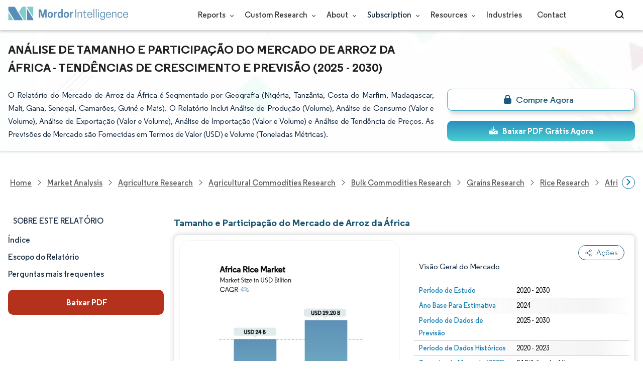

--- FILE ---
content_type: text/html; charset=utf-8
request_url: https://www.mordorintelligence.com/pt/industry-reports/africa-rice-market
body_size: 38735
content:
<!DOCTYPE html>
<html lang="pt" dir="ltr">
<head>
  <meta charset="utf-8">
  <meta name="viewport" content="width=device-width, initial-scale=1, shrink-to-fit=no">
  <meta http-equiv="X-UA-Compatible" content="IE=Edge" >
  <title>Consumo de Arroz na África - Tamanho, Participação e Análise da Indústria</title>
  <meta lang="pt" name="keywords" content="mercado de arroz da áfrica" >
  <meta name="description" content="O Mercado de Arroz da África deve alcançar USD 24 bilhões em 2025 e crescer a uma TCCA de 4% para atingir USD 29,20 bilhões até 2030. O relatório oferece as últimas tendências, tamanho, participação e visão geral da indústria." >
  <link rel="canonical" href="https://www.mordorintelligence.com/pt/industry-reports/africa-rice-market">
 
  <link rel="alternate" hreflang="x-default" href="https://www.mordorintelligence.com/industry-reports/africa-rice-market" >
  <link rel="alternate" hreflang="en" href="https://www.mordorintelligence.com/industry-reports/africa-rice-market" >
  
  
  
  
  <link rel="alternate" hreflang="ar" href="https://www.mordorintelligence.com/ar/industry-reports/africa-rice-market" >
  
  
  
  <link rel="alternate" hreflang="zh-CN" href="https://www.mordorintelligence.com/zh-CN/industry-reports/africa-rice-market" >
  
  
  
  <link rel="alternate" hreflang="fr" href="https://www.mordorintelligence.com/fr/industry-reports/africa-rice-market" >
  
  
  
  <link rel="alternate" hreflang="de" href="https://www.mordorintelligence.com/de/industry-reports/africa-rice-market" >
  
  
  
  <link rel="alternate" hreflang="ja" href="https://www.mordorintelligence.com/ja/industry-reports/africa-rice-market" >
  
  
  
  <link rel="alternate" hreflang="pt" href="https://www.mordorintelligence.com/pt/industry-reports/africa-rice-market" >
  
  
  
  <link rel="alternate" hreflang="ru" href="https://www.mordorintelligence.com/ru/industry-reports/africa-rice-market" >
  
  
  
  <link rel="alternate" hreflang="es" href="https://www.mordorintelligence.com/es/industry-reports/africa-rice-market" >
  
  
  
  <link rel="alternate" hreflang="vi" href="https://www.mordorintelligence.com/vi/industry-reports/africa-rice-market" >
  
  

 
  <!-- Preload -->
  <link rel="preload" href="/express-img/rd-background.webp" as="image" fetchpriority="high">
  <link rel="preload" href="/express-img/rd-background_mobile.webp" as="image" fetchpriority="high"> 
  <!-- Regular Fonts Preload For Desktop -->
<link rel="preload" media="screen and (min-width: 601px)" as="font" href="/express-fonts/Regular-Bold.woff2"
    type="font/woff2" crossorigin>
<link rel="preload" media="screen and (min-width: 601px)" as="font" href="/express-fonts/Regular-Medium.woff2"
    type="font/woff2" crossorigin>
<link rel="preload" media="screen and (min-width: 601px)" as="font" href="/express-fonts/Regular-Semibold.woff2"
    type="font/woff2" crossorigin>
<link rel="preload" media="screen and (min-width: 601px)" as="font" href="/express-fonts/Regular-Regular.woff2"
    type="font/woff2" crossorigin> 

  <link rel="preload" href="/v1.0.1/styles/test-flashrd.min.css" as="style" > 
  <link rel="preload" href="/v1.0.1/express-stylesheets/discount-banner.css" as="style" > 
  <link rel="preload" href="/v1.0.1/express-stylesheets/flashRdsStyles/extended-template.css" as="style" > 
  <!-- <link rel="preload" href="/v1.0.1/express-js/jquery.js" as="script"> -->

  <link rel="preload" href="/v1.0.1/express-js/eventDrivenImports.js" as="script" >
  <link rel="preload" href="/v1.0.1/express-js/nonAsyncJSLCP.min.js" as="script">

  <!-- THIRD PARTY SCRIPTS PRECONNECT -->
  <!-- <link rel="preconnect" href="https://wchat.freshchat.com" crossorigin>
  <link rel="preconnect" href="https://dev.visualwebsiteoptimizer.com"> -->
        
  <script src="/v1.0.1/express-js/eventDrivenImports.js" defer></script>
  <link rel="icon" href="https://s3.mordorintelligence.com/favicon.ico" type="image/x-icon">
  
  

  
  
  <!-- Meta For Facebook LinkedIn Previews -->
  <meta property="og:title" content="Consumo de Arroz na África - Tamanho, Participação e Análise da Indústria" >
  <meta property="og:image" content="https://s3.mordorintelligence.com/production/africa-rice-market/market-snapshot.webp" >
  <meta property="og:image:height" content="630" >
  <meta property="og:image:width" content="1200" >
  <meta property="og:description" content="O Mercado de Arroz da África deve alcançar USD 24 bilhões em 2025 e crescer a uma TCCA de 4% para atingir USD 29,20 bilhões até 2030. O relatório oferece as últimas tendências, tamanho, participação e visão geral da indústria." >
  <meta property="og:url" content="https://www.mordorintelligence.com/pt/industry-reports/africa-rice-market" >
  <meta property="og:type" content="website" >
  <meta property="og:site_name" content="Mordor Intelligence">

  <!-- Twitter -->
  <meta name="twitter:card" content="summary_large_image">
  <meta name="twitter:site" content="@MordorIntel">
  <meta name="twitter:creator" content="MordorIntel">
  <meta name="twitter:url" content="https://www.mordorintelligence.com/pt/industry-reports/africa-rice-market">
  <meta name="twitter:title" content="Consumo de Arroz na África - Tamanho, Participação e Análise da Indústria">
  <meta name="twitter:description" content="O Mercado de Arroz da África deve alcançar USD 24 bilhões em 2025 e crescer a uma TCCA de 4% para atingir USD 29,20 bilhões até 2030. O relatório oferece as últimas tendências, tamanho, participação e visão geral da indústria.">
  <meta name="twitter:image" content="https://s3.mordorintelligence.com/production/africa-rice-market/market-snapshot.webp">

  <link rel="stylesheet" href="/v1.0.1/styles/test-flashrd.min.css">
  <link rel="stylesheet" href='/v1.0.1/express-stylesheets/discount-banner.css'  >
  <link rel="stylesheet" href='/v1.0.1/express-stylesheets/flashRdsStyles/extended-template.css'>

  

  <style>
    h3 {
        margin-top: .75rem;
    }
    #main{
      margin-left: 20px;
    }
    .component p {
      text-align: justify;
    }
    .component-11 ul{
      list-style: disc;
    }
  </style>
<script data-cfasync="false" nonce="b5257351-468b-423a-b2ad-7e0fe335173b">try{(function(w,d){!function(j,k,l,m){if(j.zaraz)console.error("zaraz is loaded twice");else{j[l]=j[l]||{};j[l].executed=[];j.zaraz={deferred:[],listeners:[]};j.zaraz._v="5874";j.zaraz._n="b5257351-468b-423a-b2ad-7e0fe335173b";j.zaraz.q=[];j.zaraz._f=function(n){return async function(){var o=Array.prototype.slice.call(arguments);j.zaraz.q.push({m:n,a:o})}};for(const p of["track","set","debug"])j.zaraz[p]=j.zaraz._f(p);j.zaraz.init=()=>{var q=k.getElementsByTagName(m)[0],r=k.createElement(m),s=k.getElementsByTagName("title")[0];s&&(j[l].t=k.getElementsByTagName("title")[0].text);j[l].x=Math.random();j[l].w=j.screen.width;j[l].h=j.screen.height;j[l].j=j.innerHeight;j[l].e=j.innerWidth;j[l].l=j.location.href;j[l].r=k.referrer;j[l].k=j.screen.colorDepth;j[l].n=k.characterSet;j[l].o=(new Date).getTimezoneOffset();if(j.dataLayer)for(const t of Object.entries(Object.entries(dataLayer).reduce((u,v)=>({...u[1],...v[1]}),{})))zaraz.set(t[0],t[1],{scope:"page"});j[l].q=[];for(;j.zaraz.q.length;){const w=j.zaraz.q.shift();j[l].q.push(w)}r.defer=!0;for(const x of[localStorage,sessionStorage])Object.keys(x||{}).filter(z=>z.startsWith("_zaraz_")).forEach(y=>{try{j[l]["z_"+y.slice(7)]=JSON.parse(x.getItem(y))}catch{j[l]["z_"+y.slice(7)]=x.getItem(y)}});r.referrerPolicy="origin";r.src="/cdn-cgi/zaraz/s.js?z="+btoa(encodeURIComponent(JSON.stringify(j[l])));q.parentNode.insertBefore(r,q)};["complete","interactive"].includes(k.readyState)?zaraz.init():j.addEventListener("DOMContentLoaded",zaraz.init)}}(w,d,"zarazData","script");window.zaraz._p=async d$=>new Promise(ea=>{if(d$){d$.e&&d$.e.forEach(eb=>{try{const ec=d.querySelector("script[nonce]"),ed=ec?.nonce||ec?.getAttribute("nonce"),ee=d.createElement("script");ed&&(ee.nonce=ed);ee.innerHTML=eb;ee.onload=()=>{d.head.removeChild(ee)};d.head.appendChild(ee)}catch(ef){console.error(`Error executing script: ${eb}\n`,ef)}});Promise.allSettled((d$.f||[]).map(eg=>fetch(eg[0],eg[1])))}ea()});zaraz._p({"e":["(function(w,d){})(window,document)"]});})(window,document)}catch(e){throw fetch("/cdn-cgi/zaraz/t"),e;};</script></head>

<body>
  
  

  

  

  <!-- HEADER -->
  <header id="header" class="site-header-wrapper">
  <div id="regular-rd" class=" container new-nav-container" style="height: 60px">
    <div class=" logo-nav-button">
      <button class="menu-toggle-button" style="margin-right: 10px;" aria-label="menu-toggle-icon">
        <span class="bar"></span>
        <span class="bar"></span>
        <span class="bar"></span>
      </button>
 
      <a href="https://www.mordorintelligence.com" class="img-d" title="Go to Mordor's home page"
        aria-label="Visit Mordor's home page">
        <img loading="eager" fetchpriority="high"
          src="/express-img/optimize-imgs/mordor_logo_optimize.webp"
          width="240" height="30" class="updated-desktop-logo" alt="logo">
      </a>

      <a href="https://www.mordorintelligence.com" class="img-m" title="Go to Mordor's home page"
        aria-label="Visit Mordor's home page">
        <img loading="eager" fetchpriority="high"
          src="/express-img/optimize-imgs/mordor_mobile_logo.webp"
          height="40" width="70" class="updated-mobile-logo-new" alt="logo" style="object-fit: contain;">
      </a>
    </div>

    

    <nav id="navigations-bar" role="navigation" class="nav-items-container">
      <ul class=" nav-items">
        <li class="nav-item has-dropdown store-item">
          <a href="https://www.mordorintelligence.com/market-analysis">Reports <span
              class="drop_arrow"></span> </a>
          <ul class="dropdown dropdown-big">
            
              <li class="dropdown-nav-item">
                <a href="https://www.mordorintelligence.com/market-analysis/aerospace-defense" target="_blank">
                  Aerospace &amp; Defense
                </a>
              </li>
              
              <li class="dropdown-nav-item">
                <a href="https://www.mordorintelligence.com/market-analysis/agriculture" target="_blank">
                  Agriculture
                </a>
              </li>
              
              <li class="dropdown-nav-item">
                <a href="https://www.mordorintelligence.com/market-analysis/animal-nutrition" target="_blank">
                  Animal Nutrition &amp; Wellness
                </a>
              </li>
              
              <li class="dropdown-nav-item">
                <a href="https://www.mordorintelligence.com/market-analysis/automotive" target="_blank">
                  Automotive
                </a>
              </li>
              
              <li class="dropdown-nav-item">
                <a href="https://www.mordorintelligence.com/market-analysis/chemicals-materials" target="_blank">
                  Chemicals &amp; Materials
                </a>
              </li>
              
              <li class="dropdown-nav-item">
                <a href="https://www.mordorintelligence.com/market-analysis/consumer-goods-and-services" target="_blank">
                  Consumer Goods and Services
                </a>
              </li>
              
              <li class="dropdown-nav-item">
                <a href="https://www.mordorintelligence.com/market-analysis/energy-power" target="_blank">
                  Energy &amp; Power
                </a>
              </li>
              
              <li class="dropdown-nav-item">
                <a href="https://www.mordorintelligence.com/market-analysis/financial-services-and-investment-intelligence" target="_blank">
                  Financial Services and Investment Intelligence
                </a>
              </li>
              
              <li class="dropdown-nav-item">
                <a href="https://www.mordorintelligence.com/market-analysis/food-beverage" target="_blank">
                  Food &amp; Beverage
                </a>
              </li>
              
              <li class="dropdown-nav-item">
                <a href="https://www.mordorintelligence.com/market-analysis/healthcare" target="_blank">
                  Healthcare
                </a>
              </li>
              
              <li class="dropdown-nav-item">
                <a href="https://www.mordorintelligence.com/market-analysis/home-property-improvement" target="_blank">
                  Home and Property Improvement
                </a>
              </li>
              
              <li class="dropdown-nav-item">
                <a href="https://www.mordorintelligence.com/market-analysis/hospitality-and-tourism" target="_blank">
                  Hospitality and Tourism
                </a>
              </li>
              
              <li class="dropdown-nav-item">
                <a href="https://www.mordorintelligence.com/market-analysis/logistics" target="_blank">
                  Logistics
                </a>
              </li>
              
              <li class="dropdown-nav-item">
                <a href="https://www.mordorintelligence.com/market-analysis/manufacturing-products-and-services" target="_blank">
                  Manufacturing Products and Services
                </a>
              </li>
              
              <li class="dropdown-nav-item">
                <a href="https://www.mordorintelligence.com/market-analysis/packaging" target="_blank">
                  Packaging
                </a>
              </li>
              
              <li class="dropdown-nav-item">
                <a href="https://www.mordorintelligence.com/market-analysis/professional-and-commercial-services" target="_blank">
                  Professional and Commercial Services
                </a>
              </li>
              
              <li class="dropdown-nav-item">
                <a href="https://www.mordorintelligence.com/market-analysis/real-estate-and-construction" target="_blank">
                  Real Estate and Construction
                </a>
              </li>
              
              <li class="dropdown-nav-item">
                <a href="https://www.mordorintelligence.com/market-analysis/retail" target="_blank">
                  Retail
                </a>
              </li>
              
              <li class="dropdown-nav-item">
                <a href="https://www.mordorintelligence.com/market-analysis/technology-media-and-telecom" target="_blank">
                  Technology, Media and Telecom
                </a>
              </li>
              
          </ul>
        </li>
        <li class="nav-item has-dropdown has-mobile-dropdown store-item cr-items"><a href="https://www.mordorintelligence.com/custom-research">Custom Research <span class="drop_arrow"></span></a>
        
            <ul class="dropdown mobile-dropdown cr-dropdown">
              <li class="dropdown-nav-item" style="width: 270px; margin-bottom: 6px;"> 
                <div style="display: flex; align-items: center;">
                  <a href="https://www.mordorintelligence.com/custom-research" 
                  onclick="localStorage.setItem('tabId', 'Market & Industry Intelligence');
                           localStorage.setItem('scrollId', 'custom-research-offering');" 
                  target="_blank">Market & Industry Intelligence</a> 
                </div>
              </li>
              <li class="dropdown-nav-item" style="width: 270px; margin-bottom: 6px;"> 
                <div style="display: flex; align-items: center;">
                  <a href="https://www.mordorintelligence.com/custom-research"
                    onclick="localStorage.setItem('tabId', 'Customer & Partner Intelligence');
                           localStorage.setItem('scrollId', 'custom-research-offering');"
                    target="_blank">Customer & Partner Intelligence</a> 
                </div>
              </li>
              <li class="dropdown-nav-item" style="width: 270px; margin-bottom: 6px;">
                <div style="display: flex; align-items: center;">
                  <a href="https://www.mordorintelligence.com/custom-research" 
                     onclick="localStorage.setItem('tabId', 'Product & Pricing Insights');
                           localStorage.setItem('scrollId', 'custom-research-offering');"
                    target="_blank">Product & Pricing Insights</a> 
                </div>
              </li>
              <li class="dropdown-nav-item" style="width: 270px; margin-bottom: 6px;">
                <div style="display: flex; align-items: center;">
                  <a href="https://www.mordorintelligence.com/custom-research"
                    onclick="localStorage.setItem('tabId', 'Competitive & Investment Intelligence');
                            localStorage.setItem('scrollId', 'custom-research-offering');"
                    target="_blank">Competitive & Investment Intelligence</a> 
                </div>
              </li>
              <li class="dropdown-nav-item" style="width: 270px; margin-bottom: 4px;">
                <div style="display: flex; align-items: center;">
                  <a href="https://www.mordorintelligence.com/custom-research" 
                    onclick="localStorage.setItem('tabId', 'Primary Research and Data Services');
                           localStorage.setItem('scrollId', 'custom-research-offering');"
                    target="_blank">Primary Research and Data Services</a> 
                </div>
              </li>
            </ul>

        <span class="mobile-drop drop_arrow"></span> 
        </li>

        <li class="nav-item has-dropdown has-mobile-dropdown store-item about-items"> 
          <a href="https://www.mordorintelligence.com/about-us">About <span class="drop_arrow"></span></a> 
          <ul class="dropdown mobile-dropdown about-drowpdown" style="min-width:200px">
            <li class="dropdown-nav-item" style="margin-bottom: 5px;"><a href="https://www.mordorintelligence.com/about-us/our-team" target="_blank">Our Team</a></li>
            <li class="dropdown-nav-item" style="margin-bottom: 5px;"><a href="https://www.mordorintelligence.com/about-us/clients" target="_blank">Our Clients</a></li>
            <li class="dropdown-nav-item" style="margin-bottom: 5px;"><a href="https://www.mordorintelligence.com/about-us/partners" target="_blank">Our Partners</a></li>
            <li class="dropdown-nav-item" style="margin-bottom: 5px;"><a href="https://www.mordorintelligence.com/about-us/media" target="_blank">Media</a></li>
            <li class="dropdown-nav-item" style="margin-bottom: 5px;"><a href="https://www.mordorintelligence.com/about-us/csr" target="_blank">Social Responsibility</a></li>
            <li class="dropdown-nav-item" style="margin-bottom: 5px;"><a href="https://www.mordorintelligence.com/about-us/awards" target="_blank">Awards &amp; Recognition</a></li>
            <li class="dropdown-nav-item" style="margin-bottom: 5px;"><a href="https://www.mordorintelligence.com/about-us/faqs" target="_blank">FAQs</a></li>
            <li class="dropdown-nav-item" style="margin-bottom: 5px;"><a href="https://www.mordorintelligence.com/careers" target="_blank">Careers</a></li>
          </ul>
          <span class="mobile-drop drop_arrow"></span> 
        </li>

         <li class="nav-item has-dropdown has-mobile-dropdown store-item sbsc-items" style="font-family: regular_semibold;"> 
          Subscription <span class="drop_arrow"></span>
          <ul class="dropdown mobile-dropdown sbsc-dropdown" style="min-width:200px">
            <li class="dropdown-nav-item" style="margin-bottom: 5px; width: 230px;"><a href="https://www.mordorintelligence.com/synapse?utm_source=top_navigation" target="_blank">Market Research Subscription</a></li>
            <li class="dropdown-nav-item" style="margin-bottom: 5px; width: 230px;"><a href="https://www.mordorintelligence.com/data-center-intelligence-database?utm_source=top_navigation" target="_blank">Data Center Intelligence</a></li>
          </ul>
          <span class="mobile-drop drop_arrow"></span> 
        </li> 
        <li class="nav-item has-dropdown has-mobile-dropdown store-item resource-items"> 
          <a href="https://www.mordorintelligence.com/signal">Resources <span class="drop_arrow"></span></a> 
          <ul class="dropdown mobile-dropdown resources-dropdown" style="min-width:200px">
            <li class="dropdown-nav-item" style="margin-bottom: 5px;"><a href="https://www.mordorintelligence.com/signal/insights" target="_blank">Insights</a></li>
            <li class="dropdown-nav-item" style="margin-bottom: 5px;"><a href="https://www.mordorintelligence.com/signal/case-studies" target="_blank">Case Studies</a></li>
          </ul>
          <span class="mobile-drop drop_arrow"></span> 
        </li> 
        <li class="nav-item"><a href="https://www.mordorintelligence.com/industries" target="_blank">Industries</a></li>
        <li class="nav-item"><a href="https://www.mordorintelligence.com/contact-us">Contact</a></li>
        <li class="nav-item phone-no">
          <a href="tel:16177652493">
            <svg xmlns="http://www.w3.org/2000/svg" width="15" height="15" viewBox="0 0 24 24">
              <path
                d="M21.384,17.752a2.108,2.108,0,0,1-.522,3.359,7.543,7.543,0,0,1-5.476.642C10.5,20.523,3.477,13.5,2.247,8.614a7.543,7.543,0,0,1,.642-5.476,2.108,2.108,0,0,1,3.359-.522L8.333,4.7a2.094,2.094,0,0,1,.445,2.328A3.877,3.877,0,0,1,8,8.2c-2.384,2.384,5.417,10.185,7.8,7.8a3.877,3.877,0,0,1,1.173-.781,2.092,2.092,0,0,1,2.328.445Z" />
            </svg>
            +1 617-765-2493
          </a>
        </li>
      </ul>
    </nav>

    <div class="d-flex search-box">
      <input id="search" name="search" class="search-reports-input" type="text" placeholder="Search Reports..."
        autocomplete="off">
      <button class="open-search-button" aria-label="Open-search" id="clicked-on-search"
        style="margin-right: 10px; padding-top: 14px;">
        <span class="search_open_icon"></span>
      </button>
      <button class="close-search-button" aria-label="Close-search">
        <svg width="16" height="16" viewBox="0 0 24 24" fill="none" xmlns="http://www.w3.org/2000/svg">
          <line x1="4" y1="4" x2="20" y2="20" stroke="black" stroke-width="3" stroke-linecap="round"></line>
          <line x1="4" y1="20" x2="20" y2="4" stroke="black" stroke-width="3" stroke-linecap="round"></line>
        </svg>
      </button>
    </div>
  </div>
</header>


<script>
  document.addEventListener("DOMContentLoaded", function () {
    const toggleButton = document.querySelector('.menu-toggle-button');
    const searchBox = document.querySelector('.search-box');
    const navItemsContainer = document.querySelector('.nav-items-container');
    const openSearchButton = document.querySelector('.open-search-button');
    const closeSearchButton = document.querySelector('.close-search-button');
    const searchInput = document.querySelector('.search-reports-input');
    const mobileDrop = document.querySelectorAll('.mobile-drop');
    const aTag = document.querySelectorAll('.has-mobile-dropdown');
    const dropdown = document.getElementsByClassName('dropdown');

    const hamburgerBtn = toggleButton;
    if (hamburgerBtn) {
        hamburgerBtn.setAttribute('aria-controls', 'main-navigation');
        hamburgerBtn.setAttribute('aria-expanded', 'false');
        hamburgerBtn.addEventListener('click', function () {
            const expanded = hamburgerBtn.getAttribute('aria-expanded') === 'true';
            hamburgerBtn.setAttribute('aria-expanded', String(!expanded));
        });
    }

    aTag[1].addEventListener('mouseenter', () => {
      dropdown[2].style.setProperty('display', 'flex', 'important'); 
    });

    aTag[1].addEventListener('mouseleave', () => {
      dropdown[2].style.display = 'none'; 
    });
    
    mobileDrop[1].addEventListener('mouseenter', () => {
      dropdown[2].style.setProperty('display', 'flex', 'important'); 
    });

    mobileDrop[1].addEventListener('mouseleave', () => {
      dropdown[2].style.display = 'none'; 
    });

    // Toggle menu functionality
    toggleButton.addEventListener('click', () => {
      toggleButton.classList.toggle('active');
      navItemsContainer.classList.toggle('active');

      if (searchBox.style.display === 'none') {
      searchBox.style.display = 'block';
      } else {
      searchBox.style.display = 'none';
      }
    });

    // Keyboard support for menu toggle button
    toggleButton.addEventListener('keydown', (e) => {
      if (e.key === 'Enter' || e.key === ' ') {
      e.preventDefault();
      toggleButton.click();
      }
    });
    // Open search input
    openSearchButton.addEventListener('click', () => {
      searchInput.classList.add('active');
      openSearchButton.style.display = 'none';
      closeSearchButton.style.display = 'inline';
      searchInput.focus();
    });

    // Close search input and clear its value
    closeSearchButton.addEventListener('click', () => {
      searchInput.classList.remove('active');
      openSearchButton.style.display = 'inline';
      closeSearchButton.style.display = 'none';
      searchInput.value = ''; 
    });

    // Close search input and clear its value when clicking outside
    document.addEventListener('click', (event) => {
      // Check if the clicked target is outside of searchInput, closeSearchButton, and openSearchButton
      if (
        !searchInput.contains(event.target) &&
        !openSearchButton.contains(event.target) &&
        !closeSearchButton.contains(event.target)
      ) {
        // Hide the search input, show the open button, and clear the input value
        searchInput.classList.remove('active');
        openSearchButton.style.display = 'inline';
        closeSearchButton.style.display = 'none';
        searchInput.value = ''; 
      }
    });


    const cr_items = document.querySelector(".cr-items")
    const cr_dropdown = document.querySelector('.cr-dropdown');
    cr_items.addEventListener('mouseenter', () => {
      cr_dropdown.style.setProperty('display', 'flex', 'important');
    });

    cr_items.addEventListener('mouseleave', () => {
      cr_dropdown.style.display = 'none';
    });

    const resources_items = document.querySelector('.resource-items');
    const resources_dropdown = document.querySelector('.resources-dropdown');
    resources_items.addEventListener('mouseenter', () => {
      resources_dropdown.style.setProperty('display', 'flex', 'important');
    });

    resources_items.addEventListener('mouseleave', () => {
      resources_dropdown.style.display = 'none';
    });

    const sbsc_items = document.querySelector('.sbsc-items');
    const sbsc_dropdown = document.querySelector('.sbsc-dropdown');
    sbsc_items.addEventListener('mouseenter', () => {
      sbsc_dropdown.style.setProperty('display', 'flex', 'important');
    });

    sbsc_items.addEventListener('mouseleave', () => {
      sbsc_dropdown.style.display = 'none';
    });
  });


</script>

  <!-- BANNER -->
  <div class="flex rd-heading-section rd-banner">
   <div class="flex container rd-header">
     <div class="flex intro-info">
        
        
         <h1 class="report-title">
           Análise de Tamanho e Participação do Mercado de Arroz da África - Tendências de Crescimento e Previsão (2025 - 2030)
        </h1>
        
        
        
        
            <p class="short-description">
               O Relatório do Mercado de Arroz da África é Segmentado por Geografia (Nigéria, Tanzânia, Costa do Marfim, Madagascar, Mali, Gana, Senegal, Camarões, Guiné e Mais). O Relatório Inclui Análise de Produção (Volume), Análise de Consumo (Valor e Volume), Análise de Exportação (Valor e Volume), Análise de Importação (Valor e Volume) e Análise de Tendência de Preços. As Previsões de Mercado são Fornecidas em Termos de Valor (USD) e Volume (Toneladas Métricas).
            </p>
        
        
        <div class="flex report-action-buttons">
        </div>

         <!-- CTA PLACEHOLDER -->
       <!-- <div id="report-action-buttons-placeholder"></div> -->
     </div>
  </div>
  <div class="bottom-shadow"></div>
</div>

   <!-- BREADCRUMBS -->
   <style>
  .breadcrumb-wrapper {
    max-width: 1280px;
    display: flex;
    align-items: center;
    position: relative;
    margin-bottom: 1rem !important;
    margin-top: -2rem !important;
    padding: 0 1rem !important;
  }

  .breadcrumb-container {
    display: flex;
    align-items: center;
    gap: 8px;
    overflow-x: auto;
    white-space: nowrap;
    scroll-behavior: smooth;
    scrollbar-width: none;
    -ms-overflow-style: none;
    flex: 1;
    flex-wrap: nowrap;
    justify-content: start !important;
    margin-bottom: 0 !important;
    margin-top: 0 !important;
    padding: 0 !important;
  }

  .breadcrumb-container::-webkit-scrollbar {
    display: none;
  }

  .breadcrumb_arrow {
    flex-shrink: 0;
  }

  .breadcrumb-btn {
    background: #fff;
    cursor: pointer;
    padding: 0 !important;
    font-size: 14px;
    user-select: none;
    display: none;
    border: 1px solid rgb(0 111 171);
    border-radius: 50%;
    width: 26px;
    height: 26px;
  }
  .breadcrumb-btn.left {
    margin-right: 0.5rem !important;
  }
  .breadcrumb-btn.right {
    margin-left: 0.5rem !important;
  }
  .breadcrumb-btn svg {
    margin: 0 !important;
  }

  .breadcrumb-btn:hover {
    background: #f3f4f6;
  }
</style>
<div class="breadcrumb-wrapper container mx-auto">
  <button class="breadcrumb-btn left" aria-label="Scroll left">
    <svg
      xmlns="http://www.w3.org/2000/svg"
      width="22"
      height="22"
      viewBox="0 0 24 24"
      fill="none"
      stroke="currentColor"
      stroke-width="2"
      stroke-linecap="round"
      stroke-linejoin="round"
      class="lucide lucide-chevron-left text-Primary-Blue-950"
      aria-hidden="true"
      style="color: rgb(0 111 171)"
    >
      <path d="m15 18-6-6 6-6"></path>
    </svg>
  </button>
  <nav
    role="navigation"
    aria-label="Breadcrumb"
    class="breadcrumb-container container mx-auto breadcrumb"
  >
    <a href="https://www.mordorintelligence.com" target="_blank"><span>Home</span></a>
    <span class="breadcrumb_arrow"></span>

    <a href="https://www.mordorintelligence.com/market-analysis" target="_blank">
      <span>Market Analysis</span>
    </a>
    <span class="breadcrumb_arrow"></span>


     
    <a
      href="https://www.mordorintelligence.com/market-analysis/agriculture"
      target="_blank"
    >
      <span> Agriculture Research </span>
    </a>
    <span class="breadcrumb_arrow"></span>
      
    <a
      href="https://www.mordorintelligence.com/market-analysis/agricultural-commodities"
      target="_blank"
    >
      <span> Agricultural Commodities Research </span>
    </a>
    <span class="breadcrumb_arrow"></span>
      
    <a
      href="https://www.mordorintelligence.com/market-analysis/bulk-commodities"
      target="_blank"
    >
      <span> Bulk Commodities Research </span>
    </a>
    <span class="breadcrumb_arrow"></span>
      
    <a
      href="https://www.mordorintelligence.com/market-analysis/grains"
      target="_blank"
    >
      <span> Grains Research </span>
    </a>
    <span class="breadcrumb_arrow"></span>
      
    <a
      href="https://www.mordorintelligence.com/market-analysis/rice"
      target="_blank"
    >
      <span> Rice Research </span>
    </a>
    <span class="breadcrumb_arrow"></span>
      
      
            <a href="https://www.mordorintelligence.com/industry-reports/africa-rice-market" target="_blank">
              <span class="last notranslate"> Africa Rice Market </span>
            </a>
            <span class="breadcrumb_arrow"></span>
      
    

    <a href="https://www.mordorintelligence.com/pt/industry-reports/africa-rice-market" target="_blank">
      <span class="last"
        >Mercado de Arroz da África</span
      >
    </a>

    
  </nav>
  <button class="breadcrumb-btn right" aria-label="Scroll right">
    <svg
      xmlns="http://www.w3.org/2000/svg"
      width="22"
      height="22"
      viewBox="0 0 24 24"
      fill="none"
      stroke="currentColor"
      stroke-width="2"
      stroke-linecap="round"
      stroke-linejoin="round"
      class="lucide lucide-chevron-right text-Primary-Blue-950"
      aria-hidden="true"
      style="color: rgb(0 111 171)"
    >
      <path d="m9 18 6-6-6-6"></path>
    </svg>
  </button>
</div>

<script>
  const breadcrumb = document.querySelector(".breadcrumb-container");
  const leftBtn = document.querySelector(".breadcrumb-btn.left");
  const rightBtn = document.querySelector(".breadcrumb-btn.right");

  const SCROLL_AMOUNT = 200;
  function updateBreadcrumbArrows() {
    const reachedStart = breadcrumb.scrollLeft <= 10;

    const reachedEnd =
      Math.ceil(breadcrumb.scrollLeft + breadcrumb.clientWidth) >=
      breadcrumb.scrollWidth - 1;

    leftBtn.style.display = reachedStart ? "none" : "block";
    rightBtn.style.display = reachedEnd ? "none" : "block";
  }

  leftBtn.addEventListener("click", () => {
    breadcrumb.scrollBy({ left: -SCROLL_AMOUNT, behavior: "smooth" });
  });

  rightBtn.addEventListener("click", () => {
    breadcrumb.scrollBy({ left: SCROLL_AMOUNT, behavior: "smooth" });
  });

  breadcrumb.addEventListener("scroll", updateBreadcrumbArrows);

  window.addEventListener("load", () => {
    breadcrumb.scrollLeft = 0; //
    updateBreadcrumbArrows();
  });

  window.addEventListener("resize", updateBreadcrumbArrows);
</script>

   


   
    <div id="container" class="container flex justify-between align-start main-container-wrapper">
    
      <!-- main content -->
        <aside class="toc-navigation flex-25">
            <nav role="navigation" class="rd-page-navigation">
            <ul class="main-nav-list">
                <li>
                <span class="about-report-link" style='font-family: regular_semibold;'>
                  <!-- <a href="#"> -->
                    Sobre este Relatório
                  <!-- </a> -->
                </span>

                <ul class="about-report-menu">
                    
                    
                        
                          
                            
                              <li class="nav-links-rd" data-section="market_snapshot">
                                <!-- <a href="#market_snapshot"> -->
                                  Tamanho e participação de mercado
                                <!-- </a> -->
                               </li>
                            
                            
                        
                    
                    
                    
                        
                          
                            
                              <li class="nav-links-rd" data-section="market_overview">
                                <!-- <a href="#market_overview"> -->
                                  Análise de mercado
                                <!-- </a> -->
                               </li>
                            
                            
                        
                    
                    
                    
                        
                          
                            
                              <li class="nav-links-rd" data-section="key_market_trends">
                                <!-- <a href="#key_market_trends"> -->
                                  Tendências e insights
                                <!-- </a> -->
                               </li>
                            
                            
                        
                    
                    
                    
                        
                          
                            
                              <li class="nav-links-rd" data-section="geography_analysis">
                                <!-- <a href="#geography_analysis"> -->
                                  Análise geográfica
                                <!-- </a> -->
                               </li>
                            
                            
                        
                    
                    
                    
                        
                          
                        
                    
                    
                    
                        
                          
                        
                    
                    
                    
                        
                          
                            
                              
                            
                            
                        
                    
                    
                    
                        
                          
                            
                              <li class="nav-links-rd" data-section="recent_developments">
                                <!-- <a href="#recent_developments"> -->
                                  Desenvolvimentos da indústria
                                <!-- </a> -->
                               </li>
                            
                            
                        
                    
                    
                </ul>
                </li>

                <li class="nav-links-rd" id="clicked-on-toc" style='font-family: regular_semibold;' data-section="table-of-content-section">
                  <!-- <a href="#table-of-content-section"> -->
                    Índice
                  <!-- </a> -->
                </li>
                
                
                
                
                  <li class="nav-links-rd" style='font-family: regular_semibold; margin-top:10px' data-section="scope-of-the-report-section">
                      Escopo do Relatório
                  </li>
                

                
                 <li class="nav-links-rd" style='font-family: regular_semibold; margin-top:10px' data-section="frequently-asked-questions-section">
                  <!-- <a href="#frequently-asked-questions-section"> -->
                    Perguntas mais frequentes
                  <!-- </a> -->
                </li>
                

            </ul>
            
            
                <button
                class="static-free-sample-btn req-samplepopup main-download-samplebtn rd-nav-lead-form downloadSampleDesktopMobile"
                data-but-type="main-section-sample" data-toggle="modal" data-target="#downloadSampleModal" id="download-sample-left"
                style="height: 50px; --left-download-sample-button-text: 'Download PDF';">
                <i class="fa-solid fa-download" style="margin-right: 4px;"></i>
                <span style="font-size: 16px; font-family: regular_bold; font-weight: 300;" class="cta-submit ">
                  Baixar PDF
                </span>
                </button>
            
            
            </nav>
        </aside>
        <main role="main" id="main" class="flex-74">
           <section id="market_snapshot" class="component component-1" style="position: relative;">
              <div class="no-parent-child">
              
                  <h2 id="component-heading-1" class="component-heading margin">
                    Tamanho e Participação do Mercado de Arroz da África
                  </h2>
              </div>
                    
              <div id="component-1" class="market-snapshot-wrapper flex justify-between align-stretch">
                <div class="overview-points-list flex-49 share-feature-end">
                  

                        
                            
                              <p class="market-snapshot-table-heading" role="heading" aria-level="3">Visão Geral do Mercado</p>
                            
                            <table style="width: 100%;" class="table-top-no-margin">
                              <tbody>

                        
                            
                                
                                  <tr class="overview-points">
                                    <th class="overview-label" scope="row">
                                      Período de Estudo 
                                    </th>
                                    <td class="overview-value">
                                      2020 - 2030
                                    </td>
                                  </tr>
                                
                            
                                
                                  <tr class="overview-points">
                                    <th class="overview-label" scope="row">
                                      Ano Base Para Estimativa
                                    </th>
                                    <td class="overview-value">
                                      2024
                                    </td>
                                  </tr>
                                
                            
                                
                                  <tr class="overview-points">
                                    <th class="overview-label" scope="row">
                                      Período de Dados de Previsão
                                    </th>
                                    <td class="overview-value">
                                      2025 - 2030
                                    </td>
                                  </tr>
                                
                            
                                
                                  <tr class="overview-points">
                                    <th class="overview-label" scope="row">
                                      Período de Dados Históricos
                                    </th>
                                    <td class="overview-value">
                                      2020 - 2023
                                    </td>
                                  </tr>
                                
                            
                                
                                  <tr class="overview-points">
                                    <th class="overview-label" scope="row">
                                      Tamanho do Mercado (2025)
                                    </th>
                                    <td class="overview-value">
                                      24 Bilhões de dólares
                                    </td>
                                  </tr>
                                
                            
                                
                                  <tr class="overview-points">
                                    <th class="overview-label" scope="row">
                                      Tamanho do Mercado (2030)
                                    </th>
                                    <td class="overview-value">
                                      29.20 Bilhões de dólares
                                    </td>
                                  </tr>
                                
                            
                                
                                  <tr class="overview-points">
                                    <th class="overview-label" scope="row">
                                      Taxa de crescimento (2025 - 2030)
                                    </th>
                                    <td class="overview-value">
                                      4.00% CAGR
                                    </td>
                                </tr>
                                
                            

                            
                              
                          

                        </tbody>
                        </table>
                        

                  
                </div>
                <figure class="market-summary-graph flex-49" style="flex-direction: column; align-items: center;">
                  <picture class="embed-code-context">
                    <source type='image/webp' media="(min-width: 1500px)" srcset="https://s3.mordorintelligence.com/africa-rice-market/africa-rice-market-size-image-1754906710950.webp">
                    <source type='image/webp' media="(min-width: 1220px)" srcset="https://s3.mordorintelligence.com/africa-rice-market/africa-rice-market-size-image-1754906710950.webp">
                    <source type='image/webp' media="(min-width: 768px)" srcset="https://s3.mordorintelligence.com/africa-rice-market/africa-rice-market-size-image-1754906710950.webp">
                    <source type='image/webp' media="(min-width: 1px)" srcset="https://s3.mordorintelligence.com/africa-rice-market/africa-rice-market-size-image-1754906710950.webp">
                    <img class="rd-img market-size-graph" 
                    id="market-summary-graph-image"
                    loading="lazy"
                    width="300" height="390" style="object-fit: contain;"  
                    src="https://s3.mordorintelligence.com/africa-rice-market/africa-rice-market-size-image-1754906710950.webp"
  
                      alt="Mercado de Arroz da África (2025 - 2030)"
                      > 
                  </picture>
                  <figcaption class="cc-attribution mt-1 visually-hidden" style="margin-top: 10px; font-size: 12px; padding: 0 10px 10px;">
                    Imagem © Mordor Intelligence. O reuso requer atribuição conforme CC BY 4.0.
                  </figcaption>
                </figure>
              </div>

              
        
           </section>    
          
           
       
       <section id="market_overview" class="component component-2  discount-banner-show-trigger">
        
          <h2 class="component-heading-2 component-heading">
            Análise do Mercado de Arroz da África pela Mordor Intelligence
          </h2>
        
       
       <p>
         
       </p>
       
         
           
            
                
                <p class="component-subheading">
                  
                </p>
                
                <p>O tamanho do mercado de arroz da África alcançou USD 24,0 bilhões em 2025 e está projetado para atingir USD 29,2 bilhões até 2030, refletindo uma TCCA de 4,0% durante o período de previsão. Populações urbanas crescentes, mudanças nos padrões dietéticos favorecendo alimentos básicos convenientes e um déficit persistente de produção sustentam essa trajetória de crescimento.<sup id="sup-795532" class="citation-tooltip" aria-label="U.S. Department of Agriculture, "Nigeria: Grain and Feed Annual," usda.gov">[1]<span class="tooltip-text">U.S. Department of Agriculture, "Nigeria: Grain and Feed Annual," usda.gov</span></sup> A região subsaariana está experimentando forte demanda por arroz importado e processado localmente devido ao aumento do consumo. Iniciativas governamentais, incluindo expansão da irrigação, subsídios de insumos e tecnologias modernas como sistemas movidos a energia solar e agricultura de precisão, estão ajudando a aumentar os rendimentos da produção doméstica. No entanto, exportadores asiáticos mantêm uma participação significativa no mercado de arroz da África, pressionando processadores locais a melhorar eficiência e qualidade. O desenvolvimento de infraestrutura sob a Área de Livre Comércio Continental Africana (AfCFTA) é antecipado para reduzir custos de transporte e aumentar o comércio regional de arroz em casca. Essas mudanças podem diminuir a dependência da África de fornecedores externos e transformar as cadeias de suprimento de arroz regionais.</p>
            

               
             
           
             
             <!-- Adding table 1-->
              

         
           
            
              <div class="key-take-ways-wrap">
                
                  <p class="component-subheading" style="font-weight: bold !important;">
                    Principais Conclusões do Relatório
                  </p>
                
                 <ul>
<li>Por geografia, a Nigéria liderou com 19% da receita da participação do mercado de arroz da África em 2024, e a Tanzânia está projetada para expandir a uma TCCA de 5,5% até 2030.</li>
</ul>
              </div>
              

               
             
           
             
             <!-- Adding table 1-->
              

         
       
       </section>
       
     
       
       
       <section id="key_market_trends" class="component component-3">
        
          <h2 class="component-heading-3 component-heading">
            Tendências e Insights do Mercado de Arroz da África
          </h2>
        
       
       
         
           
         <!-- Adding table 3-->
         
           
<div class="table-container mt-5 unconventional-table-container">
  <div class="table-responsive table-responsive-extended align-note-source-left">
    
      <p role="heading" aria-level="3" class="extended-table-heading">Análise de Impacto dos Direcionadores</p>
    
    
    <table class="impact-table" id="análise-de-impacto-dos-direcionadores-97">
      <thead>
        <tr>
          
            <th class="table-data-head" scope="col">Direcionador</th>
          
            <th class="table-data-head" scope="col">(~) % de Impacto na Previsão TCCA</th>
          
            <th class="table-data-head" scope="col">Relevância Geográfica</th>
          
            <th class="table-data-head" scope="col">Cronograma de Impacto</th>
          
        </tr>
      </thead>
      <tbody>
        
          <tr class="driver accordion-row accodion-row-97 active">
            
              
                
                
                <td data-label="Direcionador" class="accordion-toogle-action">
                  <span class="accordion-toggle">
                    <span>Demanda Urbana Explosiva por Alimentos Básicos Ricos em Calorias</span>
                    <span class="accordion-icon">
                        <svg xmlns="http://www.w3.org/2000/svg" xml:space="preserve" width="18" height="18" x="0" y="0" version="1.1" viewBox="0 0 512 512">
                          <path fill="#A5BDD2" d="M98.9 184.7l1.8 2.1 136 156.5c4.6 5.3 11.5 8.6 19.2 8.6 7.7 0 14.6-3.4 19.2-8.6L411 187.1l2.3-2.6c1.7-2.5 2.7-5.5 2.7-8.7 0-8.7-7.4-15.8-16.6-15.8H112.6c-9.2 0-16.6 7.1-16.6 15.8 0 3.3 1.1 6.4 2.9 8.9z"></path>
                        </svg>
                      </span>
                  </span>

                </td>
              
            
              
                
                
                <td data-label="(~) % de Impacto na Previsão TCCA">
                    <span>+1.2%</span>
                </td>
              
            
              
                
                
                <td data-label="Relevância Geográfica">
                    <span>Global, com maior impacto na Nigéria, Gana e Costa do Marfim</span>
                </td>
              
            
              
                
                
                <td data-label="Cronograma de Impacto">
                    <span>Curto prazo (≤ 2 anos)</span>
                </td>
              
            
          </tr>
        
          <tr class="driver accordion-row accodion-row-97 ">
            
              
                
                
                <td data-label="Direcionador" class="accordion-toogle-action">
                  <span class="accordion-toggle">
                    <span>Expansão de Esquemas de Irrigação Solar e por Gravidade de Pequena Escala</span>
                    <span class="accordion-icon">
                        <svg xmlns="http://www.w3.org/2000/svg" xml:space="preserve" width="18" height="18" x="0" y="0" version="1.1" viewBox="0 0 512 512">
                          <path fill="#A5BDD2" d="M98.9 184.7l1.8 2.1 136 156.5c4.6 5.3 11.5 8.6 19.2 8.6 7.7 0 14.6-3.4 19.2-8.6L411 187.1l2.3-2.6c1.7-2.5 2.7-5.5 2.7-8.7 0-8.7-7.4-15.8-16.6-15.8H112.6c-9.2 0-16.6 7.1-16.6 15.8 0 3.3 1.1 6.4 2.9 8.9z"></path>
                        </svg>
                      </span>
                  </span>

                </td>
              
            
              
                
                
                <td data-label="(~) % de Impacto na Previsão TCCA">
                    <span>+0.8%</span>
                </td>
              
            
              
                
                
                <td data-label="Relevância Geográfica">
                    <span>Tanzânia, Mali e Senegal, com transbordamento para região CEDEAO</span>
                </td>
              
            
              
                
                
                <td data-label="Cronograma de Impacto">
                    <span>Médio prazo (2-4 anos)</span>
                </td>
              
            
          </tr>
        
          <tr class="driver accordion-row accodion-row-97 ">
            
              
                
                
                <td data-label="Direcionador" class="accordion-toogle-action">
                  <span class="accordion-toggle">
                    <span>Cortes Tarifários da AfCFTA Acelerando o Comércio Intra-Africano de Arroz em Casca</span>
                    <span class="accordion-icon">
                        <svg xmlns="http://www.w3.org/2000/svg" xml:space="preserve" width="18" height="18" x="0" y="0" version="1.1" viewBox="0 0 512 512">
                          <path fill="#A5BDD2" d="M98.9 184.7l1.8 2.1 136 156.5c4.6 5.3 11.5 8.6 19.2 8.6 7.7 0 14.6-3.4 19.2-8.6L411 187.1l2.3-2.6c1.7-2.5 2.7-5.5 2.7-8.7 0-8.7-7.4-15.8-16.6-15.8H112.6c-9.2 0-16.6 7.1-16.6 15.8 0 3.3 1.1 6.4 2.9 8.9z"></path>
                        </svg>
                      </span>
                  </span>

                </td>
              
            
              
                
                
                <td data-label="(~) % de Impacto na Previsão TCCA">
                    <span>+0.6%</span>
                </td>
              
            
              
                
                
                <td data-label="Relevância Geográfica">
                    <span>Núcleo CEDEAO, expandindo para Comunidade da África Oriental</span>
                </td>
              
            
              
                
                
                <td data-label="Cronograma de Impacto">
                    <span>Médio prazo (2-4 anos)</span>
                </td>
              
            
          </tr>
        
          <tr class="driver accordion-row accodion-row-97 ">
            
              
                
                
                <td data-label="Direcionador" class="accordion-toogle-action">
                  <span class="accordion-toggle">
                    <span>Programas Públicos de Subsídio de Fertilizantes/Sementes Revigorando Rendimentos</span>
                    <span class="accordion-icon">
                        <svg xmlns="http://www.w3.org/2000/svg" xml:space="preserve" width="18" height="18" x="0" y="0" version="1.1" viewBox="0 0 512 512">
                          <path fill="#A5BDD2" d="M98.9 184.7l1.8 2.1 136 156.5c4.6 5.3 11.5 8.6 19.2 8.6 7.7 0 14.6-3.4 19.2-8.6L411 187.1l2.3-2.6c1.7-2.5 2.7-5.5 2.7-8.7 0-8.7-7.4-15.8-16.6-15.8H112.6c-9.2 0-16.6 7.1-16.6 15.8 0 3.3 1.1 6.4 2.9 8.9z"></path>
                        </svg>
                      </span>
                  </span>

                </td>
              
            
              
                
                
                <td data-label="(~) % de Impacto na Previsão TCCA">
                    <span>+0.7%</span>
                </td>
              
            
              
                
                
                <td data-label="Relevância Geográfica">
                    <span>Nigéria, Gana e Mali, com programas piloto nos Camarões</span>
                </td>
              
            
              
                
                
                <td data-label="Cronograma de Impacto">
                    <span>Curto prazo (≤ 2 anos)</span>
                </td>
              
            
          </tr>
        
          <tr class="driver accordion-row accodion-row-97 ">
            
              
                
                
                <td data-label="Direcionador" class="accordion-toogle-action">
                  <span class="accordion-toggle">
                    <span>Adoção de Genética de Arroz Tolerante a Enchentes e de Maturação Precoce</span>
                    <span class="accordion-icon">
                        <svg xmlns="http://www.w3.org/2000/svg" xml:space="preserve" width="18" height="18" x="0" y="0" version="1.1" viewBox="0 0 512 512">
                          <path fill="#A5BDD2" d="M98.9 184.7l1.8 2.1 136 156.5c4.6 5.3 11.5 8.6 19.2 8.6 7.7 0 14.6-3.4 19.2-8.6L411 187.1l2.3-2.6c1.7-2.5 2.7-5.5 2.7-8.7 0-8.7-7.4-15.8-16.6-15.8H112.6c-9.2 0-16.6 7.1-16.6 15.8 0 3.3 1.1 6.4 2.9 8.9z"></path>
                        </svg>
                      </span>
                  </span>

                </td>
              
            
              
                
                
                <td data-label="(~) % de Impacto na Previsão TCCA">
                    <span>+0.5%</span>
                </td>
              
            
              
                
                
                <td data-label="Relevância Geográfica">
                    <span>África Ocidental, particularmente Benin e Nigéria, com expansão para Madagascar</span>
                </td>
              
            
              
                
                
                <td data-label="Cronograma de Impacto">
                    <span>Longo prazo (≥ 4 anos)</span>
                </td>
              
            
          </tr>
        
          <tr class="driver accordion-row accodion-row-97 ">
            
              
                
                
                <td data-label="Direcionador" class="accordion-toogle-action">
                  <span class="accordion-toggle">
                    <span>Monetização da Redução de Metano do Arroz via Créditos de Carbono Voluntários</span>
                    <span class="accordion-icon">
                        <svg xmlns="http://www.w3.org/2000/svg" xml:space="preserve" width="18" height="18" x="0" y="0" version="1.1" viewBox="0 0 512 512">
                          <path fill="#A5BDD2" d="M98.9 184.7l1.8 2.1 136 156.5c4.6 5.3 11.5 8.6 19.2 8.6 7.7 0 14.6-3.4 19.2-8.6L411 187.1l2.3-2.6c1.7-2.5 2.7-5.5 2.7-8.7 0-8.7-7.4-15.8-16.6-15.8H112.6c-9.2 0-16.6 7.1-16.6 15.8 0 3.3 1.1 6.4 2.9 8.9z"></path>
                        </svg>
                      </span>
                  </span>

                </td>
              
            
              
                
                
                <td data-label="(~) % de Impacto na Previsão TCCA">
                    <span>+0.3%</span>
                </td>
              
            
              
                
                
                <td data-label="Relevância Geográfica">
                    <span>Global, com adoção precoce na Nigéria, Tanzânia</span>
                </td>
              
            
              
                
                
                <td data-label="Cronograma de Impacto">
                    <span>Longo prazo (≥ 4 anos)</span>
                </td>
              
            
          </tr>
        
      </tbody>
      
      <tfoot>
        
        <tr class="table-source table-note-source table-text-align-left" style="border:none;">
          <td colspan="4">
            <small>Fonte: Mordor Intelligence</small>
          </td>
        </tr>
        
        
      </tfoot>
       
    </table>
    
  </div>
</div>
  

         
         
             
              <div class="customize-report-container downloadSampleDesktopMobile flex justify-between align-center section-cta cta-wrap" data-toggle="modal" data-target="#downloadSampleModal" id="key-market-trends-download-sample">
                <div class="customize-report-left flex justify-center align-center flex-70">
                <svg xmlns="http://www.w3.org/2000/svg" width="20" height="20" viewBox="0 0 256 256" >
                  <rect width="256" height="256" fill="none"></rect>
                  <path fill="#B4311C" d="M122.34326,133.65723c.02588.02588.05469.04785.08106.07324.16211.15771.32861.31152.50341.45508.09766.08008.20118.15039.30176.22558.1084.08106.21485.165.32764.24073.11621.07812.2373.1455.35693.21679.10449.0625.20655.12793.31446.18555.12011.06445.24414.11914.36669.17676.11426.0542.22657.11084.34327.15967.11816.04882.23925.08837.35937.13134.126.04541.251.09375.37988.13282.11963.03613.24122.063.36231.09326.13184.0332.26269.07031.397.09716.13965.02735.28028.04395.42041.064.11817.01709.23389.03906.353.05078.26269.02588.52588.04.78955.04s.52686-.01416.78955-.04c.11914-.01172.23486-.03369.353-.05078.14013-.02.28076-.03662.42041-.064.13428-.02685.26513-.064.397-.09716.12109-.03028.24268-.05713.36231-.09326.1289-.03907.2539-.08741.37988-.13282.12012-.043.24121-.08252.35937-.13134.1167-.04883.229-.10547.34327-.15967.12255-.05762.24658-.11231.36669-.17676.10791-.05762.21-.12305.31446-.18555.11963-.07129.24072-.13867.35693-.21679.11279-.07569.21924-.15967.32764-.24073.10058-.07519.2041-.1455.30176-.22558.17822-.14649.34765-.30225.51269-.46338.023-.023.04883-.042.07178-.06494l48-48a8.00018,8.00018,0,1,0-11.31348-11.31446L136,108.68652V24a8,8,0,0,0-16,0v84.68652L85.65674,74.34277A8.00018,8.00018,0,0,0,74.34326,85.65723Z"></path>
                  <path fill="#B4311C" d="M224,120H169.94141L144.9707,144.9707a24.00066,24.00066,0,0,1-33.9414,0L86.05859,120H32a16.01833,16.01833,0,0,0-16,16v64a16.01833,16.01833,0,0,0,16,16H224a16.01833,16.01833,0,0,0,16-16V136A16.01833,16.01833,0,0,0,224,120Zm-35.99951,60a12,12,0,1,1,12-12A12,12,0,0,1,188.00049,180Z"></path>
                </svg>
                  <span
                  data-cta-text="Compreenda as Principais Tendências que Moldam Este Mercado"
                  class=""> 
                   Compreenda as Principais Tendências que Moldam Este Mercado
                  </span>
                </div>
                <div class="customize-report-right cta-submit flex justify-center align-center flex-30">
                  <span data-cta-text="Download PDF"
                    class=""> 
                    Baixar PDF
                  </span>
                </div>
              </div> 
              
         
       
           
            
              <p class="component-subheading">
                Demanda Urbana Explosiva por Alimentos Básicos Ricos em Calorias
              </p>
            
             
             <p>A população urbana crescente na África está mudando os padrões de consumo de arroz, transformando-o de um item de luxo para um alimento básico diário. As famílias nigerianas agora mostram hábitos de consumo de arroz similares às nações asiáticas tradicionalmente consumidoras de arroz. O arroz parboilizado ganhou popularidade entre consumidores urbanos devido ao seu tempo de cozimento reduzido e estabilidade de armazenamento aprimorada em condições tropicais. Mudanças políticas recentes, incluindo as restrições de Gana às exportações de alimentos básicos, destacam a lacuna crescente entre demanda e oferta domésticas. Mercados urbanos responderam introduzindo variedades premium de arroz de grão longo, que comandam preços mais altos e apoiam investimentos em equipamentos avançados de processamento de arroz, incluindo selecionadores de cor e máquinas de polimento. Processadores de arroz que abastecem supermercados urbanos agora podem alcançar margens de lucro que compensam custos mais altos de produção local.</p>
           
             
           
             
             
         
         <!-- Adding table 3-->
         
         
       
           
            
              <p class="component-subheading">
                Expansão de Esquemas de Irrigação Solar e por Gravidade de Pequena Escala
              </p>
            
             
             <p>Os rendimentos de arroz africanos historicamente dependeram de padrões de precipitação não confiáveis. A transição da Tanzânia para sistemas de irrigação, apoiada por investimento chinês em infraestrutura agrícola, representa uma mudança continental em direção ao gerenciamento sistemático da água. No Mali e Senegal, a implementação de bombas de irrigação movidas a energia solar aumentou os rendimentos de arroz em casca comparado à agricultura tradicional dependente de chuva. As regiões montanhosas de Madagascar utilizam sistemas de canais alimentados por gravidade, reduzindo custos operacionais para agricultores de pequena escala. Em 2024, o Banco Africano de Desenvolvimento alocou USD 12 milhões ao projeto de segurança alimentar da Gâmbia para expandir o cultivo de arroz irrigado em 1.500 hectares.<sup id="sup-934373" class="citation-tooltip" aria-label="CEPR "Implementing the Trade Facilitation Agreement should boost trade among AfCFTA members," cepr.org">[2]<span class="tooltip-text">CEPR "Implementing the Trade Facilitation Agreement should boost trade among AfCFTA members," cepr.org</span></sup> Esses desenvolvimentos de irrigação permitem cultivo contínuo durante todo o ano, aumentam a produtividade do trabalho e reduzem a dependência da região de importações de arroz.</p>
           
             
           
             
             
         
         <!-- Adding table 3-->
         
         
       
           
            
              <p class="component-subheading">
                Cortes Tarifários da AfCFTA Acelerando o Comércio Intra-Africano de Arroz em Casca
              </p>
            
             
             <p>A Área de Livre Comércio Continental Africana (AfCFTA) eliminou tarifas na maioria dos bens, com a isenção recente da Nigéria aumentando o potencial de comércio regional de arroz. A implementação de medidas de facilitação comercial reduziu custos de transação fronteiriça e aumentou exportações intra-africanas. A Tanzânia expandiu seu alcance de mercado para Quênia, Ruanda e Burundi, enquanto produtores da África Ocidental estão entrando em mercados da África Central que tradicionalmente importavam arroz da Ásia. No entanto, a retirada de Burkina Faso, Mali e Níger da Comunidade Econômica dos Estados da África Ocidental (CEDEAO) interrompeu cadeias de suprimento regionais, levando ao aumento dos preços do arroz no Níger. O apoio do Banco Africano de Desenvolvimento ao programa de segurança alimentar da Gâmbia aumentou a produção de arroz irrigado. A transformação dos fluxos comerciais sob a AfCFTA depende do desenvolvimento de infraestrutura através da África.</p>
           
             
           
             
             
         
         <!-- Adding table 3-->
         
         
       
           
            
              <p class="component-subheading">
                Programas Públicos de Subsídio de Fertilizantes/Sementes Revigorando Rendimentos
              </p>
            
             
             <p>As iniciativas agrícolas em vários países africanos demonstram abordagens eficazes para melhorar a produtividade agrícola. O Programa Anchor Borrowers da Nigéria e o Plantio para Alimentação e Empregos de Gana fornecem insumos subsidiados aos agricultores. As Zonas Especiais de Processamento Agro-Industrial no Estado de Kano na Nigéria entregam sementes certificadas e serviços de mecanização através de arranjos de co-financiamento. A OCP África implementa programas de fertilizantes customizados e fazendas de demonstração em Ruanda e Costa do Marfim. A variedade de arroz Mavitrika de Madagascar aborda desafios agrícolas específicos ao ter bom desempenho em solos com baixo fósforo enquanto fornece maior conteúdo de zinco. Esses programas aumentam rendimentos das culturas, diminuem dependência de importação e melhoram a renda dos agricultores.</p>
           
             
           
             
             
         
         <!-- Adding table 3-->
         
         
       
           
         <!-- Adding table 3-->
         
           
<div class="table-container mt-5 unconventional-table-container">
  <div class="table-responsive table-responsive-extended align-note-source-left">
    
      <p role="heading" aria-level="3" class="extended-table-heading">Análise de Impacto das Restrições</p>
    
    
    <table class="impact-table" id="análise-de-impacto-das-restrições-39">
      <thead>
        <tr>
          
            <th class="table-data-head" scope="col">Restrição</th>
          
            <th class="table-data-head" scope="col">(~) % de Impacto na Previsão TCCA</th>
          
            <th class="table-data-head" scope="col">Relevância Geográfica</th>
          
            <th class="table-data-head" scope="col">Cronograma de Impacto</th>
          
        </tr>
      </thead>
      <tbody>
        
          <tr class="driver accordion-row accodion-row-39 active">
            
              
                
                
                <td data-label="Restrição" class="accordion-toogle-action">
                  <span class="accordion-toggle">
                    <span>Perdas Pós-colheita de Sistemas Rudimentares de Secagem e Armazenamento</span>
                    <span class="accordion-icon">
                        <svg xmlns="http://www.w3.org/2000/svg" xml:space="preserve" width="18" height="18" x="0" y="0" version="1.1" viewBox="0 0 512 512">
                          <path fill="#A5BDD2" d="M98.9 184.7l1.8 2.1 136 156.5c4.6 5.3 11.5 8.6 19.2 8.6 7.7 0 14.6-3.4 19.2-8.6L411 187.1l2.3-2.6c1.7-2.5 2.7-5.5 2.7-8.7 0-8.7-7.4-15.8-16.6-15.8H112.6c-9.2 0-16.6 7.1-16.6 15.8 0 3.3 1.1 6.4 2.9 8.9z"></path>
                        </svg>
                      </span>
                  </span>

                </td>
              
            
              
                
                
                <td data-label="(~) % de Impacto na Previsão TCCA">
                    <span>-0.9%</span>
                </td>
              
            
              
                
                
                <td data-label="Relevância Geográfica">
                    <span>Global, com maior impacto na Nigéria, Tanzânia e Madagascar</span>
                </td>
              
            
              
                
                
                <td data-label="Cronograma de Impacto">
                    <span>Curto prazo (≤ 2 anos)</span>
                </td>
              
            
          </tr>
        
          <tr class="driver accordion-row accodion-row-39 ">
            
              
                
                
                <td data-label="Restrição" class="accordion-toogle-action">
                  <span class="accordion-toggle">
                    <span>Custo Doméstico de Produção ainda acima da Paridade de Importação Asiática</span>
                    <span class="accordion-icon">
                        <svg xmlns="http://www.w3.org/2000/svg" xml:space="preserve" width="18" height="18" x="0" y="0" version="1.1" viewBox="0 0 512 512">
                          <path fill="#A5BDD2" d="M98.9 184.7l1.8 2.1 136 156.5c4.6 5.3 11.5 8.6 19.2 8.6 7.7 0 14.6-3.4 19.2-8.6L411 187.1l2.3-2.6c1.7-2.5 2.7-5.5 2.7-8.7 0-8.7-7.4-15.8-16.6-15.8H112.6c-9.2 0-16.6 7.1-16.6 15.8 0 3.3 1.1 6.4 2.9 8.9z"></path>
                        </svg>
                      </span>
                  </span>

                </td>
              
            
              
                
                
                <td data-label="(~) % de Impacto na Previsão TCCA">
                    <span>-1.1%</span>
                </td>
              
            
              
                
                
                <td data-label="Relevância Geográfica">
                    <span>Nigéria, Gana e Senegal, com impacto moderado na Tanzânia</span>
                </td>
              
            
              
                
                
                <td data-label="Cronograma de Impacto">
                    <span>Médio prazo (2-4 anos)</span>
                </td>
              
            
          </tr>
        
          <tr class="driver accordion-row accodion-row-39 ">
            
              
                
                
                <td data-label="Restrição" class="accordion-toogle-action">
                  <span class="accordion-toggle">
                    <span>Volatilidade de Moeda e Preço do Diesel Comprimindo Margens de Processamento</span>
                    <span class="accordion-icon">
                        <svg xmlns="http://www.w3.org/2000/svg" xml:space="preserve" width="18" height="18" x="0" y="0" version="1.1" viewBox="0 0 512 512">
                          <path fill="#A5BDD2" d="M98.9 184.7l1.8 2.1 136 156.5c4.6 5.3 11.5 8.6 19.2 8.6 7.7 0 14.6-3.4 19.2-8.6L411 187.1l2.3-2.6c1.7-2.5 2.7-5.5 2.7-8.7 0-8.7-7.4-15.8-16.6-15.8H112.6c-9.2 0-16.6 7.1-16.6 15.8 0 3.3 1.1 6.4 2.9 8.9z"></path>
                        </svg>
                      </span>
                  </span>

                </td>
              
            
              
                
                
                <td data-label="(~) % de Impacto na Previsão TCCA">
                    <span>-0.6%</span>
                </td>
              
            
              
                
                
                <td data-label="Relevância Geográfica">
                    <span>Nigéria e Gana, com efeitos de transbordamento através da CEDEAO</span>
                </td>
              
            
              
                
                
                <td data-label="Cronograma de Impacto">
                    <span>Curto prazo (≤ 2 anos)</span>
                </td>
              
            
          </tr>
        
          <tr class="driver accordion-row accodion-row-39 ">
            
              
                
                
                <td data-label="Restrição" class="accordion-toogle-action">
                  <span class="accordion-toggle">
                    <span>Insegurança de Posse da Terra Limitando Investimento de Longo Prazo na Fazenda</span>
                    <span class="accordion-icon">
                        <svg xmlns="http://www.w3.org/2000/svg" xml:space="preserve" width="18" height="18" x="0" y="0" version="1.1" viewBox="0 0 512 512">
                          <path fill="#A5BDD2" d="M98.9 184.7l1.8 2.1 136 156.5c4.6 5.3 11.5 8.6 19.2 8.6 7.7 0 14.6-3.4 19.2-8.6L411 187.1l2.3-2.6c1.7-2.5 2.7-5.5 2.7-8.7 0-8.7-7.4-15.8-16.6-15.8H112.6c-9.2 0-16.6 7.1-16.6 15.8 0 3.3 1.1 6.4 2.9 8.9z"></path>
                        </svg>
                      </span>
                  </span>

                </td>
              
            
              
                
                
                <td data-label="(~) % de Impacto na Previsão TCCA">
                    <span>-0.4%</span>
                </td>
              
            
              
                
                
                <td data-label="Relevância Geográfica">
                    <span>Madagascar e Tanzânia, com preocupações emergentes no Mali</span>
                </td>
              
            
              
                
                
                <td data-label="Cronograma de Impacto">
                    <span>Longo prazo (≥ 4 anos)</span>
                </td>
              
            
          </tr>
        
      </tbody>
      
      <tfoot>
        
        <tr class="table-source table-note-source table-text-align-left" style="border:none;">
          <td colspan="4">
            <small>Fonte: Mordor Intelligence</small>
          </td>
        </tr>
        
        
      </tfoot>
       
    </table>
    
  </div>
</div>
  

         
         
       
           
            
              <p class="component-subheading">
                Perdas Pós-colheita de Sistemas Rudimentares de Secagem e Armazenamento
              </p>
            
             
             <p>A produção de arroz na África enfrenta desafios significativos devido às perdas pós-colheita, que reduzem a renda dos agricultores e aumentam os preços ao consumidor. Os métodos prevalentes de secagem ao sol expõem grãos a pragas e danos climáticos, enquanto o armazenamento em sacos de juta leva à reabsorção de umidade, resultando em mofo e deterioração. Secadores mecânicos e silos herméticos apresentam soluções eficazes; no entanto, seus altos custos de investimento inicial restringem a adoção generalizada. As iniciativas do Banco Africano de Desenvolvimento na Libéria demonstram desenvolvimentos positivos através do estabelecimento de centros de processamento integrados com instalações de secagem, processamento e armazenamento. A expansão de tal infraestrutura torna-se crítica à medida que varejistas urbanos exigem qualidade consistente de grãos e impõem penalidades por variações de qualidade.</p>
           
             
           
             
             
         
         <!-- Adding table 3-->
         
         
       
           
            
              <p class="component-subheading">
                Custo Doméstico de Produção ainda acima da Paridade de Importação Asiática
              </p>
            
             
             <p>Os custos de produção de arroz na África excedem aqueles das importações asiáticas devido a ineficiências sistêmicas. O preço entregue do arroz processado localmente permanece maior que as importações da Índia e Tailândia devido a restrições de energia e trabalho. O uso generalizado de bombas de irrigação movidas a diesel e frequentes quedas de energia exigindo backup de gerador aumenta as despesas de produção. Adicionalmente, infraestrutura inadequada de estradas rurais eleva custos de transporte, enquanto importadores de grande escala contornam esses desafios locais. A implementação de uma proibição de exportação por Gana demonstrou a vulnerabilidade dos mercados domésticos quando preços locais não podem competir com importações. Apesar de volumes crescentes de produção, as importações de arroz da África são antecipadas para continuar sem atualizações substanciais nos sistemas de mecanização e logística.</p>
           
             
           
             
             
         
         <!-- Adding table 3-->
         
         
       

       
       </section>
       

     

     
       
       <section id="geography_analysis" class="component component-4">
        
          <h2 class="component-heading-4 component-heading">
            Análise Geográfica
          </h2>
        
       
       
        
         
           
            
              <p class="component-subheading">
                
              </p>
            
             <p>A Nigéria detém 19% da participação do mercado de arroz da África, impulsionada pela demanda de sua grande população. As importações no país continuam a subir, indicando uma lacuna crescente entre oferta e demanda. A instalação da Olam Agri em Nasarawa demonstra integração vertical e fornece treinamento vocacional aos trabalhadores locais. O fundo agrícola do governo e a implementação da Zona Especial de Agro-Processamento (SAPZ) visam desenvolver áreas rurais em centros de processamento para reduzir importações. As isenções tarifárias da Área de Livre Comércio Continental Africana (AfCFTA) da Nigéria apoiam o comércio intra-africano, criando oportunidades para exportadores dos Camarões e Costa do Marfim.</p>
           
               
             
              
           
             
             <!-- Adding table 4-->
            
         
           
            
              <p class="component-subheading">
                
              </p>
            
             <p>A Tanzânia mostra uma Taxa de Crescimento Anual Composta (TCCA) de 5,5%, liderando o crescimento no mercado de arroz da África. Os aumentos de produção derivam de projetos de irrigação apoiados pelo governo e investimentos chineses que mitigam riscos climáticos e permitem cultivo duplo. A iniciativa Building a Better Tomorrow promove agricultura em bloco para exportações, embora resistência local destaque a necessidade de políticas inclusivas de propriedade da terra. A conformidade da Tanzânia com padrões da Comunidade da África Oriental facilita processos fronteiriços, aumentando sua capacidade de exportação para Quênia e Uganda. Processadores tanzanianos estão posicionados para desafiar fornecedores asiáticos tradicionais no mercado de arroz africano.</p>
           
               
             
              
           
             
             <!-- Adding table 4-->
            
         
           
            
              <p class="component-subheading">
                
              </p>
            
             <p>Madagascar visa autossuficiência em arroz até 2027, com meta de produção de 11 milhões de toneladas métricas até 2030, apoiada por variedades de arroz eficientes em fosfato e investimento em pesquisa pública.<sup id="sup-54647" class="citation-tooltip" aria-label="International Monetary Fund, "Rice Production in Madagascar: Challenges to Self-Sufficiency," imf.org">[3]<span class="tooltip-text">International Monetary Fund, "Rice Production in Madagascar: Challenges to Self-Sufficiency," imf.org</span></sup> Costa do Marfim, Mali e Senegal mantêm dependência de importação, com a retirada do Mali da CEDEAO afetando fluxos comerciais regionais. A África do Sul continua a depender de importações, registrando ZAR 721 milhões (USD 38 milhões) em importações de arroz durante janeiro de 2025, enquanto exportou ZAR 35,5 milhões (USD 1,9 milhão) para países vizinhos.<sup id="sup-481669" class="citation-tooltip" aria-label="Observatory of Economic Complexity, "Rice in South Africa Trade," oec.world">[4]<span class="tooltip-text">Observatory of Economic Complexity, "Rice in South Africa Trade," oec.world</span></sup></p>
           
               
             
              
           
             
             <!-- Adding table 4-->
            
         
       
       </section>
       
     

     

     
     

       
       
       

       
       
       
       
       <section id="recent_developments" class="component component-8 extra-components">
        <div >
          
            <h2 class="component-heading component-8">
              Desenvolvimentos Recentes da Indústria
            </h2>
          
          
           <ul><li>Junho de 2025: Gana planejou estabelecer um novo moinho de arroz em Jadima, Nordeste de Gana, com a Agência Ecofin do Programa Mundial de Alimentos. A instalação irá aprimorar capacidades locais de processamento de arroz e minimizar perdas pós-colheita em um país onde a produção doméstica atende menos de 50% da demanda nacional.</li><li>Junho de 2024: A Capwell Industries introduziu o primeiro arroz fortificado do Quênia na Expo de Alimentos AFMASS MillingMEA. O produto enriquecido com nutrientes representa um avanço significativo na melhoria da acessibilidade nutricional através da África.</li><li>Março de 2024: O Instituto Internacional de Pesquisa do Arroz (IRRI) e a AfricaRice iniciaram a segunda fase da Aliança AGGRi, focando na entrega de variedades de arroz aprimoradas para agricultores de pequena escala na África Subsaariana. O programa enfatiza melhoramento resistente ao clima e distribuição de sementes para abordar questões de segurança alimentar regional.</li><li>Dezembro de 2023: A AfricaRice iniciou o projeto Multiple Harvest Rice for Africa (MHRA) na Costa do Marfim, com financiamento da Fundação Bill & Melinda Gates. A iniciativa visa identificar variedades superiores de arroz e implementar sistemas de múltiplas colheitas em áreas adequadas.</li></ul>
         </div>
       </section>
       
            
           <section id="table-of-content-section" class="component customize-toc component-9 discount-banner-hide-trigger" data-target="#downloadSampleToc" data-toggle="modal">
            <h2 class="component-heading toc-heading">Índice para Relatório da Indústria de Arroz da África</h2>
            

<div id="table-of-content">

  <p class="toc-level-1 toc-content-heading" id="toc-content-heading-0">
    1. Introdução
  </p>

   
  
    <ul>
      
          <li class="toc-level-2">
          1.1 Premissas do Estudo e Definição de Mercado
          
        </li>

        
      
          <li class="toc-level-2">
          1.2 Escopo do Estudo
          
        </li>

        
      

    </ul>
  


  

  <p class="toc-level-1 toc-content-heading" id="toc-content-heading-1">
    2. Metodologia de Pesquisa
  </p>

   
  


  

  <p class="toc-level-1 toc-content-heading" id="toc-content-heading-2">
    3. Resumo Executivo
  </p>

   
  


  

  <p class="toc-level-1 toc-content-heading" id="toc-content-heading-3">
    4. Panorama do Mercado
  </p>

   
  
    <ul>
      
          <li class="toc-level-2">
          4.1 Visão Geral do Mercado
          
        </li>

        
      
          <li class="toc-level-2">
          4.2 Direcionadores do Mercado
          
             
  
    <ul>
      
          <li class="toc-level-3">
          4.2.1 Demanda Urbana Explosiva por Alimentos Básicos Ricos em Calorias
          
        </li>

        
      
          <li class="toc-level-3">
          4.2.2 Expansão de Esquemas de Irrigação Solar e por Gravidade de Pequena Escala
          
        </li>

        
      
          <li class="toc-level-3">
          4.2.3 Cortes Tarifários da AfCFTA Acelerando o Comércio Intra-Africano de Arroz em Casca
          
        </li>

        
      
          <li class="toc-level-3">
          4.2.4 Programas Públicos de Subsídio de Fertilizantes/Sementes Revigorando Rendimentos
          
        </li>

        
      
          <li class="toc-level-3">
          4.2.5 Adoção de Genética de Arroz Tolerante a Enchentes e de Maturação Precoce
          
        </li>

        
      
          <li class="toc-level-3">
          4.2.6 Monetização da Redução de Metano do Arroz via Créditos de Carbono Voluntários
          
        </li>

        
      

    </ul>
  
 
          
        </li>

        
      
          <li class="toc-level-2">
          4.3 Restrições do Mercado
          
             
  
    <ul>
      
          <li class="toc-level-3">
          4.3.1 Perdas Pós-colheita de Sistemas Rudimentares de Secagem e Armazenamento
          
        </li>

        
      
          <li class="toc-level-3">
          4.3.2 Custo Doméstico de Produção ainda acima da Paridade de Importação Asiática
          
        </li>

        
      
          <li class="toc-level-3">
          4.3.3 Volatilidade de Moeda e Preço do Diesel Comprimindo Margens de Processamento
          
        </li>

        
      
          <li class="toc-level-3">
          4.3.4 Insegurança de Posse da Terra Limitando Investimento de Longo Prazo na Fazenda
          
        </li>

        
      

    </ul>
  
 
          
        </li>

        
      
          <li class="toc-level-2">
          4.4 Análise da Cadeia de Valor/Suprimento
          
        </li>

        
      
          <li class="toc-level-2">
          4.5 Cenário Regulatório
          
        </li>

        
      
          <li class="toc-level-2">
          4.6 Perspectiva Tecnológica
          
        </li>

        
      
          <li class="toc-level-2">
          4.7 Análise PESTLE
          
        </li>

        
      

    </ul>
  


  

  <p class="toc-level-1 toc-content-heading" id="toc-content-heading-4">
    5. Tamanho do Mercado e Previsões de Crescimento (Valor e Volume)
  </p>

   
  
    <ul>
      
          <li class="toc-level-2">
          5.1 Por Geografia (Análise de Produção (Volume), Análise de Consumo (Volume e Valor), Análise de Importação (Volume e Valor), Análise de Exportação (Volume e Valor) e Análise de Tendência de Preços)
          
             
  
    <ul>
      
          <li class="toc-level-3">
          5.1.1 Nigéria
          
        </li>

        
      
          <li class="toc-level-3">
          5.1.2 Tanzânia
          
        </li>

        
      
          <li class="toc-level-3">
          5.1.3 Costa do Marfim
          
        </li>

        
      
          <li class="toc-level-3">
          5.1.4 Madagascar
          
        </li>

        
      
          <li class="toc-level-3">
          5.1.5 Mali
          
        </li>

        
      
          <li class="toc-level-3">
          5.1.6 Gana
          
        </li>

        
      
          <li class="toc-level-3">
          5.1.7 Senegal
          
        </li>

        
      
          <li class="toc-level-3">
          5.1.8 Camarões
          
        </li>

        
      
          <li class="toc-level-3">
          5.1.9 Guiné
          
        </li>

        
      
          <li class="toc-level-3">
          5.1.10 Serra Leoa
          
        </li>

        
      
          <li class="toc-level-3">
          5.1.11 Níger
          
        </li>

        
      
          <li class="toc-level-3">
          5.1.12 África do Sul
          
        </li>

        
      

    </ul>
  
 
          
        </li>

        
      

    </ul>
  


  

  <p class="toc-level-1 toc-content-heading" id="toc-content-heading-5">
    6. Cenário Competitivo
  </p>

   
  
    <ul>
      
          <li class="toc-level-2">
          6.1 Lista de Partes Interessadas
          
        </li>

        
      

    </ul>
  


  

  <p class="toc-level-1 toc-content-heading" id="toc-content-heading-6">
    7. Oportunidades de Mercado e Perspectivas Futuras
  </p>

   
  


  



  

</div>

            
    
            
              
            <div  
            id="get-price-break-up"
            class="flex justify-between align-center section-cta cta-wrap">
              <div class="flex justify-center align-center flex-70">
              <svg xmlns="http://www.w3.org/2000/svg" width="20" height="20" viewBox="0 0 24 24" fill="none" stroke="#B4311C" stroke-width="2" stroke-linecap="butt" ><path d="M19 21l-7-5-7 5V5a2 2 0 0 1 2-2h10a2 2 0 0 1 2 2z"></path></svg>
                <span class="">
                  Você pode comprar partes deste relatório. Confira os preços para seções específicas
                </span>
              </div>
      
              <div class="flex justify-center align-center flex-30">
                <span class="">
                  Obtenha o detalhamento de preços agora
                </span>
              </div>
            </div>
              
            
          </section>

            

          
          <section id="scope-of-the-report-section" class="component component-3 scope-of-the-report-bottom">
            <h2 class="component-heading">
              Escopo do Relatório do Mercado de Arroz da África
            </h2>
            <p>O arroz é o alimento básico de mais da metade da população africana. O relatório contém uma análise dos vários parâmetros do mercado de arroz africano. O estudo considera o arroz após debulha e separação, que é principalmente usado para consumo humano.</p>
<p>O mercado de arroz africano é segmentado por geografia (África do Sul, Gana, Nigéria, Costa do Marfim, Camarões, Madagascar, Níger, Costa do Marfim, Senegal, Guiné-Bissau, Tanzânia e Uganda). O relatório oferece uma análise detalhada da produção do mercado (volume), consumo (volume e valor), exportação (volume e valor), importação (volume e valor) e tendência de preços. O relatório oferece estimativa e previsão de mercado em valor (USD) e volume (toneladas métricas) para os segmentos mencionados acima.</p>

        
            <div class="segmentation-toc-container-mobile">
              
                
                  <div class="segmentation-accordion-item">
                    <strong>Por Geografia (Análise de Produção (Volume), Análise de Consumo (Volume e Valor), Análise de Importação (Volume e Valor), Análise de Exportação (Volume e Valor) e Análise de Tendência de Preços)</strong>
                    <div class="segmentation-accordion-table-data">
                      <table class="segmentation-toc-table">
  
    <tr class="">
      
      <td>
        Nigéria
      </td>
      
    </tr>
  
  
    <tr class="segmentation-toc-line-break">
      
      <td>
        Tanzânia
      </td>
      
    </tr>
  
  
    <tr class="segmentation-toc-line-break">
      
      <td>
        Costa do Marfim
      </td>
      
    </tr>
  
  
    <tr class="segmentation-toc-line-break">
      
      <td>
        Madagascar
      </td>
      
    </tr>
  
  
    <tr class="segmentation-toc-line-break">
      
      <td>
        Mali
      </td>
      
    </tr>
  
  
    <tr class="segmentation-toc-line-break">
      
      <td>
        Gana
      </td>
      
    </tr>
  
  
    <tr class="segmentation-toc-line-break">
      
      <td>
        Senegal
      </td>
      
    </tr>
  
  
    <tr class="segmentation-toc-line-break">
      
      <td>
        Camarões
      </td>
      
    </tr>
  
  
    <tr class="segmentation-toc-line-break">
      
      <td>
        Guiné
      </td>
      
    </tr>
  
  
    <tr class="segmentation-toc-line-break">
      
      <td>
        Serra Leoa
      </td>
      
    </tr>
  
  
    <tr class="segmentation-toc-line-break">
      
      <td>
        Níger
      </td>
      
    </tr>
  
  
    <tr class="segmentation-toc-line-break">
      
      <td>
        África do Sul
      </td>
      
    </tr>
  
  
</table>
                    </div>
      
                    <input type="checkbox" id="segmentation-accordion-icon-0" class="segmentation-accordion-icon" aria-label="Por Geografia (Análise de Produção (Volume), Análise de Consumo (Volume e Valor), Análise de Importação (Volume e Valor), Análise de Exportação (Volume e Valor) e Análise de Tendência de Preços)" />
                  </div>
                
              
            </div>

            <table class="segmentation-toc-table">
  
    <tr class="">
      
      <td>
        Por Geografia (Análise de Produção (Volume), Análise de Consumo (Volume e Valor), Análise de Importação (Volume e Valor), Análise de Exportação (Volume e Valor) e Análise de Tendência de Preços)
      </td>
      
      <td>
        Nigéria
      </td>
      
    </tr>
  
  
    <tr class="">
      
      <td>
        
      </td>
      
      <td>
        Tanzânia
      </td>
      
    </tr>
  
  
    <tr class="">
      
      <td>
        
      </td>
      
      <td>
        Costa do Marfim
      </td>
      
    </tr>
  
  
    <tr class="">
      
      <td>
        
      </td>
      
      <td>
        Madagascar
      </td>
      
    </tr>
  
  
    <tr class="">
      
      <td>
        
      </td>
      
      <td>
        Mali
      </td>
      
    </tr>
  
  
    <tr class="">
      
      <td>
        
      </td>
      
      <td>
        Gana
      </td>
      
    </tr>
  
  
    <tr class="">
      
      <td>
        
      </td>
      
      <td>
        Senegal
      </td>
      
    </tr>
  
  
    <tr class="">
      
      <td>
        
      </td>
      
      <td>
        Camarões
      </td>
      
    </tr>
  
  
    <tr class="">
      
      <td>
        
      </td>
      
      <td>
        Guiné
      </td>
      
    </tr>
  
  
    <tr class="">
      
      <td>
        
      </td>
      
      <td>
        Serra Leoa
      </td>
      
    </tr>
  
  
    <tr class="">
      
      <td>
        
      </td>
      
      <td>
        Níger
      </td>
      
    </tr>
  
  
    <tr class="">
      
      <td>
        
      </td>
      
      <td>
        África do Sul
      </td>
      
    </tr>
  
  
</table>

            
            
            <div id="scopeof-the-report-customize" class="flex justify-between align-center section-cta cta-wrap">
    
              <div class="flex justify-center align-center flex-70">
                <svg xmlns="http://www.w3.org/2000/svg" width="20" height="20" viewBox="0 0 24 24" fill="none" stroke="#B4311C" stroke-width="2" stroke-linecap="butt" ><path d="M19 21l-7-5-7 5V5a2 2 0 0 1 2-2h10a2 2 0 0 1 2 2z"></path></svg>
    
              <span class="">
                  Precisa de uma região ou segmento diferente?
              </span>
    
              </div>
              <div class="flex justify-center align-center flex-30">
              <span class="">
                  Personalize agora
              </span>
              </div>
        
           </div>
            
           
          </section>
              
    
          <section id="frequently-asked-questions-section" class="faqs component" aria-labelledby="faq-heading">

            <div class="faq-wrapper component-11">

              
                <h2 id="faq-heading" class="component-heading">
                  Questões-Chave Respondidas no Relatório
                </h2>
              
            
              <div class="faq-container flex flex-column justify-stretch align-stretch">
                
                  <details id="0" class="faq">
                    <summary class="faq-header flex justify-between align-center">
                      <span>   Qual é o valor projetado da demanda do mercado de arroz da África em 2030?</span>
               
                      <span role="presentation">
                        <svg xmlns="http://www.w3.org/2000/svg" xml:space="preserve" width="18" height="18" x="0" y="0" version="1.1" viewBox="0 0 512 512">
                          <path fill="#A5BDD2" d="M98.9 184.7l1.8 2.1 136 156.5c4.6 5.3 11.5 8.6 19.2 8.6 7.7 0 14.6-3.4 19.2-8.6L411 187.1l2.3-2.6c1.7-2.5 2.7-5.5 2.7-8.7 0-8.7-7.4-15.8-16.6-15.8H112.6c-9.2 0-16.6 7.1-16.6 15.8 0 3.3 1.1 6.4 2.9 8.9z"/>
                        </svg>
                      </span>
                    
                    </summary>
                    <div class="faq-body">
                      <p>
                        O tamanho do mercado de arroz da África está previsto para alcançar USD 29,2 bilhões em 2030, refletindo crescimento contínuo do consumo a uma TCCA de 4,0%.
                      </p>
                    </div>
                  </details>
                
                  <details id="1" class="faq">
                    <summary class="faq-header flex justify-between align-center">
                      <span>   Quão significativas são as importações dentro do suprimento de arroz da África?</span>
               
                      <span role="presentation">
                        <svg xmlns="http://www.w3.org/2000/svg" xml:space="preserve" width="18" height="18" x="0" y="0" version="1.1" viewBox="0 0 512 512">
                          <path fill="#A5BDD2" d="M98.9 184.7l1.8 2.1 136 156.5c4.6 5.3 11.5 8.6 19.2 8.6 7.7 0 14.6-3.4 19.2-8.6L411 187.1l2.3-2.6c1.7-2.5 2.7-5.5 2.7-8.7 0-8.7-7.4-15.8-16.6-15.8H112.6c-9.2 0-16.6 7.1-16.6 15.8 0 3.3 1.1 6.4 2.9 8.9z"/>
                        </svg>
                      </span>
                    
                    </summary>
                    <div class="faq-body">
                      <p>
                        As importações fornecem cerca de 40% do consumo total de arroz do continente, com a Índia detendo a maior participação entre fornecedores externos.
                      </p>
                    </div>
                  </details>
                
                  <details id="2" class="faq">
                    <summary class="faq-header flex justify-between align-center">
                      <span>   Qual geografia africana está registrando o crescimento mais rápido do setor arrozeiro?</span>
               
                      <span role="presentation">
                        <svg xmlns="http://www.w3.org/2000/svg" xml:space="preserve" width="18" height="18" x="0" y="0" version="1.1" viewBox="0 0 512 512">
                          <path fill="#A5BDD2" d="M98.9 184.7l1.8 2.1 136 156.5c4.6 5.3 11.5 8.6 19.2 8.6 7.7 0 14.6-3.4 19.2-8.6L411 187.1l2.3-2.6c1.7-2.5 2.7-5.5 2.7-8.7 0-8.7-7.4-15.8-16.6-15.8H112.6c-9.2 0-16.6 7.1-16.6 15.8 0 3.3 1.1 6.4 2.9 8.9z"/>
                        </svg>
                      </span>
                    
                    </summary>
                    <div class="faq-body">
                      <p>
                        A Tanzânia mostra o maior crescimento a uma TCCA de 5,5% até 2030, impulsionada por grandes investimentos em irrigação e políticas comerciais regionais favoráveis.
                      </p>
                    </div>
                  </details>
                
                  <details id="3" class="faq">
                    <summary class="faq-header flex justify-between align-center">
                      <span>   Que estrutura política está facilitando o comércio intra-africano de arroz?</span>
               
                      <span role="presentation">
                        <svg xmlns="http://www.w3.org/2000/svg" xml:space="preserve" width="18" height="18" x="0" y="0" version="1.1" viewBox="0 0 512 512">
                          <path fill="#A5BDD2" d="M98.9 184.7l1.8 2.1 136 156.5c4.6 5.3 11.5 8.6 19.2 8.6 7.7 0 14.6-3.4 19.2-8.6L411 187.1l2.3-2.6c1.7-2.5 2.7-5.5 2.7-8.7 0-8.7-7.4-15.8-16.6-15.8H112.6c-9.2 0-16.6 7.1-16.6 15.8 0 3.3 1.1 6.4 2.9 8.9z"/>
                        </svg>
                      </span>
                    
                    </summary>
                    <div class="faq-body">
                      <p>
                        A Área de Livre Comércio Continental Africana está removendo a maioria das tarifas sobre bens de estados-membros, criando novas oportunidades para fluxos de arroz em casca e processado através das fronteiras.
                      </p>
                    </div>
                  </details>
                
                  <details id="4" class="faq">
                    <summary class="faq-header flex justify-between align-center">
                      <span>   Como os avanços tecnológicos estão influenciando a eficiência do processamento de arroz?</span>
               
                      <span role="presentation">
                        <svg xmlns="http://www.w3.org/2000/svg" xml:space="preserve" width="18" height="18" x="0" y="0" version="1.1" viewBox="0 0 512 512">
                          <path fill="#A5BDD2" d="M98.9 184.7l1.8 2.1 136 156.5c4.6 5.3 11.5 8.6 19.2 8.6 7.7 0 14.6-3.4 19.2-8.6L411 187.1l2.3-2.6c1.7-2.5 2.7-5.5 2.7-8.7 0-8.7-7.4-15.8-16.6-15.8H112.6c-9.2 0-16.6 7.1-16.6 15.8 0 3.3 1.1 6.4 2.9 8.9z"/>
                        </svg>
                      </span>
                    
                    </summary>
                    <div class="faq-body">
                      <p>
                        Automação e ferramentas de agricultura de precisão estão sendo implementadas, com previsões indicando que sistemas automatizados irão lidar com 60% das tarefas globais de processamento de grãos e arroz até 2030.
                      </p>
                    </div>
                  </details>
                
                  <details id="5" class="faq">
                    <summary class="faq-header flex justify-between align-center">
                      <span>   Qual é a principal restrição para reduzir perdas pós-colheita?</span>
               
                      <span role="presentation">
                        <svg xmlns="http://www.w3.org/2000/svg" xml:space="preserve" width="18" height="18" x="0" y="0" version="1.1" viewBox="0 0 512 512">
                          <path fill="#A5BDD2" d="M98.9 184.7l1.8 2.1 136 156.5c4.6 5.3 11.5 8.6 19.2 8.6 7.7 0 14.6-3.4 19.2-8.6L411 187.1l2.3-2.6c1.7-2.5 2.7-5.5 2.7-8.7 0-8.7-7.4-15.8-16.6-15.8H112.6c-9.2 0-16.6 7.1-16.6 15.8 0 3.3 1.1 6.4 2.9 8.9z"/>
                        </svg>
                      </span>
                    
                    </summary>
                    <div class="faq-body">
                      <p>
                        Acesso limitado a secadores mecânicos e armazenamento hermético leva a perdas de até 30% do arroz colhido, reduzindo a renda dos agricultores e o suprimento de mercado.
                      </p>
                    </div>
                  </details>
                
          
              </div>
          </div>
            
          </section>
          <div class="mb-20">

 

  <p class="tag-outline-2 lcp-color">
    <svg class="clock" viewBox="0 0 16 16" aria-hidden="true">
      <circle cx="8" cy="8" r="6" stroke="currentColor" fill="none"/>
      <path d="M8 5v3.5L10 10" stroke="currentColor" fill="none" stroke-linecap="round"/>
    </svg>
     <span>
      Página atualizada pela última vez em: 
      <time datetime="2025-08-13">
        Agosto 13, 2025
      </time>
    </span>
  </p>

</div>  
    
          <section class="best-selling-reports-wrapper">
            
              <div style="margin-top: 40px;">
                  
    

    <div class="related-tabs-ui">
      <div class="tab-header">
        
          <button class="tab-btn active" data-tab="tab0">
            
            Relatórios relacionados
          </button>
        
      </div>

      <div class="tab-content-container">
        
          <div class="tab-panel active" id="tab0">
            
              <div class="related-report-card">
                
                
                  <a 
                    href="https://www.mordorintelligence.com/pt/industry-reports/africa-cotton-market"
                    class="reltaed-related-report-title"
                    target="_blank"
                  >
                    Mercado de Algodão da África
                  </a>
                
                
              </div>
            
              <div class="related-report-card">
                
                
                  <a 
                    href="https://www.mordorintelligence.com/pt/industry-reports/agriculture-in-ghana"
                    class="reltaed-related-report-title"
                    target="_blank"
                  >
                    Mercado Agrícola do Gana
                  </a>
                
                
              </div>
            
              <div class="related-report-card">
                
                
                  <a 
                    href="https://www.mordorintelligence.com/pt/industry-reports/agriculture-in-south-africa-industry"
                    class="reltaed-related-report-title"
                    target="_blank"
                  >
                    Participação no Mercado Agrícola da África do Sul
                  </a>
                
                
              </div>
            
              <div class="related-report-card">
                
                
                  <a 
                    href="https://www.mordorintelligence.com/pt/industry-reports/maize-market"
                    class="reltaed-related-report-title"
                    target="_blank"
                  >
                    Tendências do Mercado de Milho
                  </a>
                
                
              </div>
            
              <div class="related-report-card">
                
                
                  <a 
                    href="https://www.mordorintelligence.com/pt/industry-reports/rice-market"
                    class="reltaed-related-report-title"
                    target="_blank"
                  >
                    Mercado de Arroz
                  </a>
                
                
              </div>
            
          </div>
        
      </div>
    </div>

    <script>
      document.querySelectorAll('.tab-btn').forEach(btn => {
        btn.addEventListener('click', () => {
          const tabId = btn.dataset.tab;
          document.querySelectorAll('.tab-btn').forEach(b => b.classList.remove('active'));
          document.querySelectorAll('.tab-panel').forEach(panel => panel.classList.remove('active'));
          btn.classList.add('active');
          document.getElementById(tabId).classList.add('active');
        });
      });
    </script>


              </div>
              
            
          </section>

             <!-- Report Snapshot -->
          

         
        </main>
    </div>
    

    <script type="text/template" id="mobile-sticky-buttons">
      <div id="fixed-buttons" class="flex justify-between align-stretch">
      
      <button class="flex-50 flex justify-center align-center"
        onclick="document.getElementById('table-of-content-section').scrollIntoView({ behavior: 'smooth' })"
      >
        <svg  width="16" height="16" viewBox="0 0 18 18" xmlns="http://www.w3.org/2000/svg" >
          <path fill="#FFFFFF" d="M17 0H1a1 1 0 0 0-1 1v16a1 1 0 0 0 1 1h16a1 1 0 0 0 1-1V1a1 1 0 0 0-1-1zM3 16a1 1 0 0 1 0-2 1 1 0 0 1 0 2zm0-4a.945.945 0 0 1-1-1 .945.945 0 0 1 1-1 .945.945 0 0 1 1 1 .945.945 0 0 1-1 1zm0-4a.945.945 0 0 1-1-1 .945.945 0 0 1 1-1 .945.945 0 0 1 1 1 .945.945 0 0 1-1 1zm0-4a.945.945 0 0 1-1-1 .945.945 0 0 1 1-1 .945.945 0 0 1 1 1 .945.945 0 0 1-1 1zm12 12H7a1 1 0 0 1 0-2h8a1 1 0 0 1 0 2zm0-4H7a1 1 0 0 1 0-2h8a1 1 0 0 1 0 2zm0-4H7a1 1 0 0 1 0-2h8a1 1 0 0 1 0 2zm0-4H7a1 1 0 0 1 0-2h8a1 1 0 0 1 0 2z"/>
        </svg>
        <span>
          Índice
        </span>
      </button>
      

      
      <button id="downloadsample-mobile" onclick="dTriggerHandler()" class="flex-50 flex justify-center align-center">
        <svg xmlns="http://www.w3.org/2000/svg" width="20" height="20" viewBox="0 0 256 256" >
          <rect width="256" height="256" fill="none"/>
          <path fill="#FFFFFF" d="M122.34326,133.65723c.02588.02588.05469.04785.08106.07324.16211.15771.32861.31152.50341.45508.09766.08008.20118.15039.30176.22558.1084.08106.21485.165.32764.24073.11621.07812.2373.1455.35693.21679.10449.0625.20655.12793.31446.18555.12011.06445.24414.11914.36669.17676.11426.0542.22657.11084.34327.15967.11816.04882.23925.08837.35937.13134.126.04541.251.09375.37988.13282.11963.03613.24122.063.36231.09326.13184.0332.26269.07031.397.09716.13965.02735.28028.04395.42041.064.11817.01709.23389.03906.353.05078.26269.02588.52588.04.78955.04s.52686-.01416.78955-.04c.11914-.01172.23486-.03369.353-.05078.14013-.02.28076-.03662.42041-.064.13428-.02685.26513-.064.397-.09716.12109-.03028.24268-.05713.36231-.09326.1289-.03907.2539-.08741.37988-.13282.12012-.043.24121-.08252.35937-.13134.1167-.04883.229-.10547.34327-.15967.12255-.05762.24658-.11231.36669-.17676.10791-.05762.21-.12305.31446-.18555.11963-.07129.24072-.13867.35693-.21679.11279-.07569.21924-.15967.32764-.24073.10058-.07519.2041-.1455.30176-.22558.17822-.14649.34765-.30225.51269-.46338.023-.023.04883-.042.07178-.06494l48-48a8.00018,8.00018,0,1,0-11.31348-11.31446L136,108.68652V24a8,8,0,0,0-16,0v84.68652L85.65674,74.34277A8.00018,8.00018,0,0,0,74.34326,85.65723Z"/>
          <path fill="#FFFFFF" d="M224,120H169.94141L144.9707,144.9707a24.00066,24.00066,0,0,1-33.9414,0L86.05859,120H32a16.01833,16.01833,0,0,0-16,16v64a16.01833,16.01833,0,0,0,16,16H224a16.01833,16.01833,0,0,0,16-16V136A16.01833,16.01833,0,0,0,224,120Zm-35.99951,60a12,12,0,1,1,12-12A12,12,0,0,1,188.00049,180Z"/>
        </svg>
          <span>Baixar PDF</span>
      </button>
      
      </div>
    </script>

     <!-- MODALS -->
     <div>
      <div id="DOWNLOAD-FREE-SAMPLE-DIALOG" class="flex justify-center align-center modal-container modal dfsdss-dialog" data-lang="pt">
  <div class="modal-content download-free-sample" onclick="event.stopPropagation();">
    <button class="close close-dfdss" id="close-btn-1" data-lang="pt" onclick="closeModalDFDS();">
      &times;
    </button>
    <img width="80" height="100" class="pdf-s3img" src="https://s3.mordorintelligence.com/pdf3.png" loading='lazy' alt="Icon" />
    <p class='modal-heading'>
      Mercado de Arroz da África
        <br />
        
          <span>Obtenha uma amostra grátis deste relatório</span>
          
    </p>
    <form class="flex flex-column justify-between align-start" id="d-pdf-sample" onsubmit="sdf(event)">
      <label class="" for="user-name">Nome</label>
      <input class="" type="text" name="uaer-name" id="user-name" >
      <span class="err hidden err-name ">Invalid input</span>
      <label for="user-business-email">E-mail comercial</label>
      <input type="email" name="user-business-email" id="user-business-email" />
      <span class="err hidden">Invalid input</span>
      <label for="phone-number" class="" >Telefone <span style="font-family: regular_regular; font-weight: 400;font-size:14px;">(Opcional) </span></label>
      <div id="phone-input-container" class="hide-phone">
        <div id="country-section">
          <div id="flag-wrapper" style="display: flex; gap: 5px;">
            <img id="flag-img" src="https://s3.mordorintelligence.com/flags/india.svg" alt="India Flag" loading="lazy">
            <svg xmlns="http://www.w3.org/2000/svg" width="16" height="16" fill="gray" id="dropdown-toggle"
            viewBox="0 0 16 16">
            <path
            d="M7.247 11.14L2.451 5.658C1.885 5.013 2.345 4 3.204 4h9.592a1 1 0 0 1 .753 1.659l-4.796 5.48a1 1 0 0 1-1.506 0z">
          </path>
        </svg>
      </div>
          <span id="editable-country-code" contenteditable="true">+91</span>
        </div>
        <input type="number" id="phone-number" placeholder="">
        <div id="country-dropdown" class="hidden">
          <div class="dropdown-search">
            <svg xmlns="http://www.w3.org/2000/svg" height="16" width="16" viewBox="0 0 24 24">
              <circle cx="11" cy="11" r="8" stroke="black" stroke-width="2" fill="none" />
              <line x1="16" y1="16" x2="22" y2="22" stroke="black" stroke-width="2" />
            </svg>
            <input id="country-search" type="text" placeholder="Search country..." />
          </div>
          <ul id="country-list">
            <!-- <li data-country-code="91" data-flag="https://s3.mordorintelligence.com/flags/india.svg">🇮🇳 India (+91)</li> -->
          </ul>
        </div>
      </div>
      <span id="error-message" class="hidden ">Invalid input</span>
  
              
            <button id='dwn-btn' type="submit"> OBTER AMOSTRA PARA E-MAIL</button>
       
     
     
    </form>
  </div>
</div>
<script>
 function closeModalDFDS(event) {
    const clsBtn = document.querySelector(".close-dfdss");
    const mdl = document.querySelector(".dfsdss-dialog");

    if (event && event.target.classList.contains('close')) {
        return; // Prevent closing if the close button is clicked
    }

    if (clsBtn && mdl) {
        // Close when close button is clicked
          // just close the modal & trigger abandon flow (don't register global listeners here)
          mdl.style.display = 'none';
          if (typeof window.miUsrClsFrm === "function" && mdl.getAttribute('data-lang') === 'en') {
            window.miUsrClsFrm('#DOWNLOAD-FREE-SAMPLE-DIALOG');
          }
    }
}
</script>

<script>
  // Attach backdrop click listener once (prevents duplicates)
  document.addEventListener('DOMContentLoaded', function () {
    const mdl = document.querySelector('.dfsdss-dialog');
    if (!mdl) return;

    // If handler already added (e.g., inline scripts executed multiple times for template), skip
    if (mdl.__abndn_backdrop_handler_added) return;

    mdl.addEventListener('click', function (e) {
      // Only trigger when clicking on the backdrop (the modal container itself)
      if (e.target === mdl) {
        mdl.style.display = 'none';
        if (typeof window.miUsrClsFrm === 'function' && mdl.getAttribute('data-lang') === 'en') {
          window.miUsrClsFrm('#DOWNLOAD-FREE-SAMPLE-DIALOG');

          // console.log("hitting here>>>>>>>>>>>>>.")
        }
      }
    });

    // mark as added so running templates multiple times doesn't duplicate
    mdl.__abndn_backdrop_handler_added = true;
  });
</script>
    </div>
    <div>
      <div 
  id="CUSTOMIZE-FORM-DIALOG" 
  class="flex justify-center align-center modal-container modal cstz-dialog"
  data-lang="pt">

  <div class="modal-content download-free-sample customize-form-modal" onclick="event.stopPropagation();">

    <button class="close cfd-close" data-lang="pt" onclick="closeModalCFD();">
      &times;
    </button>

    <form class="customize-form flex flex-column justify-between align-stretch customize-form-korean" 
         onsubmit="scf(event)"
    >
    
      <div class="input-container korean-email-container-cf">
        <label for="business-email-cf">E-mail comercial</label>
        <input type="email" placeholder="E-mail comercial" name="business-email-cf" id="business-email-cf"  />
        <span class="err hidden"></span>
      </div>
      

      <div class="input-container koren-message-container-cf">
        <label for="cstz-rmc">Mensagem</label>
        <textarea placeholder="Informe-nos sua área de interesse (Segmento / País)..."
          id="cstz-rmc" name="cstz-rmc" ></textarea>
          <span class="err hidden">Please enter your requirement</span>
      </div>
         
            <button id="submit-customize-form" type="submit">Enviar solicitação</button>
       
      
    </form>
  </div>
</div>
<script>
 function closeModalCFD() {
    const clsBtn = document.querySelector(".cfd-close");
    const mdl = document.querySelector(".cstz-dialog");

    if (clsBtn && mdl) {
        // close the modal and trigger abandon flow (don't register global listeners here)
        mdl.style.display = 'none';
        if (typeof window.miUsrClsFrm === "function" && mdl.getAttribute('data-lang') === 'en') {
          window.miUsrClsFrm('#CUSTOMIZE-FORM-DIALOG');
        }
    }
}
</script>

<script>
  // Attach backdrop click listener once to avoid duplicate firing
  document.addEventListener('DOMContentLoaded', function () {
    const mdl = document.querySelector('.cstz-dialog');
    if (!mdl) return;

    if (mdl.__abndn_backdrop_handler_added) return;

    mdl.addEventListener('click', function (e) {
      if (e.target === mdl) {
        mdl.style.display = 'none';
        if (typeof window.miUsrClsFrm === 'function' && mdl.getAttribute('data-lang') === 'en') {
          window.miUsrClsFrm('#CUSTOMIZE-FORM-DIALOG');
        }
      }
    });

    mdl.__abndn_backdrop_handler_added = true;
  });
</script>
    </div>
    <div>
      <div 
id="DOWNLOAD-FREE-SAMPLE-TOC-DIALOG"
class="flex justify-center align-center modal-container modal dfstd"
data-lang="pt">

 <div class="modal-content download-free-sample" onclick="event.stopPropagation();">

   <button 
    class="close toc-close" 
    data-lang="pt"
    onclick="closeModalDFSTD();">
    &times;
   </button>

   <p class='modal-heading'>
    
  
               
            <span>Obtenha esses dados em uma amostra gratuita do </span>
       
      
    
    <br/>
    Mercado de Arroz da África Relatório
   </p>

   <form class="flex flex-column justify-between align-start"
    onsubmit="stocf(event)"
   >
       <label for="business-email-tf">E-mail comercial</label>
       <input type="text"  name="business-email-tf"    id="business-email-tf"/>
       <span class="err hidden"></span>
       
            <button id="toc-submit-btn" type="submit"> OBTER AMOSTRA PARA E-MAIL</button>
       
       
   </form>
 </div>

</div>

<script>
function closeModalDFSTD() {
    const clsBtn = document.querySelector(".toc-close");
    const mdl = document.querySelector(".dfstd");

    if (!clsBtn || !mdl) return;

    const modalId = mdl.getAttribute('id');
    const lang = mdl.getAttribute('data-lang');

    // Close the modal immediately (your original behavior)
    mdl.style.display = 'none';

    // Safe call: check if miUsrClsFrm exists
    if (typeof window.miUsrClsFrm === "function" && lang === 'en') {
        window.miUsrClsFrm(`#${modalId}`);
    }

    // do not add global click handlers here — handled by a single, guarded backdrop listener
}

 </script>

<script>
    // Attach a single backdrop click listener once (guarded)
    document.addEventListener('DOMContentLoaded', function () {
        const mdl = document.querySelector('.dfstd');
        if (!mdl) return;

        if (mdl.__abndn_backdrop_handler_added) return;

        mdl.addEventListener('click', function (event) {
            if (event.target === mdl) {
                mdl.style.display = 'none';
                const modalId = mdl.getAttribute('id');
                const lang = mdl.getAttribute('data-lang');
                if (typeof window.miUsrClsFrm === 'function' && lang === 'en') {
                    window.miUsrClsFrm(`#${modalId}`);
                }
            }
        });

        mdl.__abndn_backdrop_handler_added = true;
    });
</script>
    </div>
    <div>
      <div 
id="FIXED-CUSTOMIZE-DAILOG" 
class="flex justify-center align-center fixed-modal-container modal fcd-dialog"
onclick="closeModalFCD()">

 <div class="fixed-modal-content fixed-form" onclick="event.stopPropagation();">

   <button 
    class="close fcd-close" 
    onclick="closeModalFCD();window.isFixedFormClosed=true;">
    &times;
   </button>

   <p class="modal-heading">
    80% de nossos clientes buscam relatórios feitos sob encomenda. Como deseja que personalizemos o seu?
   </p>

   <form class="flex flex-column justify-between align-start"
    onsubmit="sff(event)"
   >
   
       <input type="text"  name="business-email-ff"  id="business-email-ff" placeholder="E-mail comercial" style="margin-top: .75rem;" />
          <span class="err hidden"></span>
    
       <textarea id="description-ff" name="description-ff" placeholder="Descrição" style="margin-top: .75rem;"></textarea>
       <span class="err hidden"></span>
      
            <button id="fixed-customize-btn" class="rdFixed-customzeForm" type="submit">ENVIAR</button>
       
       
   </form>
 </div>
</div>
<script>
   function closeModalFCD() {
      const clsBtn = document.querySelector(".fcd-close");
      const mdl = document.querySelector(".fcd-dialog");
  
      if (clsBtn && mdl) {
          // Close when close button is clicked
          clsBtn.addEventListener("click", () => {
              mdl.style.display = 'none';
          });
  
          // Close when clicking outside the modal content
          mdl.addEventListener("click", (event) => {
              // Assuming the modal content has a class 'cfd-modal-content'
              const modalContent = mdl.querySelector(".cfd-modal-content");
              if (modalContent && !modalContent.contains(event.target)) {
                  mdl.style.display = 'none';
              }
          });
      }
  }
  </script>
    </div>
    <div>
      <div 
id="EMBED-DIALOG" 
class="flex justify-center align-center modal-container"
onclick="document.getElementById('EMBED-DIALOG').style.display='none'">
  <div class="modal-content embed-modal" onclick="event.stopPropagation();">
    <button 
     class="close" 
     onclick="document.getElementById('EMBED-DIALOG').style.display='none'">
     &times;
    </button>

    <p class="heading-h4-in-p">
      Want to use this image? 
    </p>
    <p class="modal-description">
      Please copy & paste this embed code onto your site:
    </p>

    <form>
      <div class="embed-code-text-area">
        <code  id="embed-image-code">
        </code>
      </div>

      <button id="copy-embed-image-code-button" class="copy-embed-code-button flex justify-around align-center">
      <svg 
         xmlns="http://www.w3.org/2000/svg" 
         fill="#4F92BD" 
         width="20" 
         height="20" 
         viewBox="0 0 24 24" 
         id="copy">
         <path d="M17 3h-6C8.8 3 7 4.8 7 7c-2.2 0-4 1.8-4 4v6c0 2.2 1.8 4 4 4h6c2.2 0 4-1.8 4-4 2.2 0 4-1.8 4-4V7c0-2.2-1.8-4-4-4zm-2 14c0 1.1-.9 2-2 2H7c-1.1 0-2-.9-2-2v-6c0-1.1.9-2 2-2h6c1.1 0 2 .9 2 2v6zm4-4c0 1.1-.9 2-2 2v-4c0-2.2-1.8-4-4-4H9c0-1.1.9-2 2-2h6c1.1 0 2 .9 2 2v6z">
         </path>
        </svg>    
        <span>Copy Code</span>
      </button>
    </form>
   
    <div class="rights-box">
        <p 
          id="rights-short">
          Images must be attributed to Mordor Intelligence.
          <span 
            class="learn-more"
            onclick="document.getElementById('rights-full').style.display='block';document.getElementById('rights-short').style.display='none';">
            Learn more
          </span>
        </p>

        <div id="rights-full">
          <p class="rights-options flex justify-between align-center">
            <span   
              class="rights-heading">
              About The Embed Code
            </span>
            <span 
              class="rights-full-close"
              onclick="document.getElementById('rights-short').style.display='block';document.getElementById('rights-full').style.display='none';">
              X
            </span>
          </p>
          <p>
            Mordor Intelligence's images may only be used with attribution back to     Mordor Intelligence. Using the Mordor Intelligence's embed code renders the image with an attribution line that satisfies this requirement.
          </p>  
          <p>
            In addition, by using the embed code, you reduce the load on your web server, because the image will be hosted on the same worldwide content delivery network Mordor Intelligence uses instead of your web server.
          </p>  
          </div>
    </div>
    <span id="copy-notification" class="copy-notification">Copied!</span>
  </div>

</div>
    </div>
    <div>
      <div 
id="SHARE-DIALOG" 
class="flex justify-center align-center modal-container"
onclick="document.getElementById('SHARE-DIALOG').style.display='none'">
  <div class="modal-content share-modal" onclick="event.stopPropagation();">
  
    <button 
      class="close"
      onclick="document.getElementById('SHARE-DIALOG').style.display='none'">
      &times;
    </button>

    <div class="share-content" style="position:relative !important;">
    

        <div id="inner-share-modal">
          <p class="heading-h4-in-p" style="margin-bottom: 5px;">Share Content</p>


              <div class="social-media-container flex justify-between align-stretch wrap-modal-items">
                  <button class="social-media-button" id="facebook-share">
                    <svg  width="42" height="42" fill="#1768fa" viewBox="0 0 32 32" xmlns="http://www.w3.org/2000/svg">
                    <g id="Facebook">
                    <path d="M26.49,30H5.5A3.35,3.35,0,0,1,3,29a3.35,3.35,0,0,1-1-2.48V5.5A3.35,3.35,0,0,1,3,3,3.35,3.35,0,0,1,5.5,2h21A3.35,3.35,0,0,1,29,3,3.35,3.35,0,0,1,30,5.5v21A3.52,3.52,0,0,1,26.49,30Zm-9.08-4.81V16.8h2.83l.42-3.26H17.41V11.71a2.88,2.88,0,0,1,.09-1,1.09,1.09,0,0,1,.14-.33c.21-.38.76-.57,1.63-.57h1.5V6.94a22,22,0,0,0-2.5-.14,3.83,3.83,0,0,0-3.61,1.86,4.52,4.52,0,0,0-.63,2.4v2.48h-2.8V16.8H14v8.39Z"/>
                    </g>
                    </svg>
                    <span>Facebook</span>
                  </button>

                  <button class="social-media-button" id="linkedin-share">
                    <svg  width="42" height="42" fill="#0a66c3" xmlns="http://www.w3.org/2000/svg" viewBox="0 0 448 512"><path d="M416 32H31.9C14.3 32 0 46.5 0 64.3v383.4C0 465.5 14.3 480 31.9 480H416c17.6 0 32-14.5 32-32.3V64.3c0-17.8-14.4-32.3-32-32.3zM135.4 416H69V202.2h66.5V416zm-33.2-243c-21.3 0-38.5-17.3-38.5-38.5S80.9 96 102.2 96c21.2 0 38.5 17.3 38.5 38.5 0 21.3-17.2 38.5-38.5 38.5zm282.1 243h-66.4V312c0-24.8-.5-56.7-34.5-56.7-34.6 0-39.9 27-39.9 54.9V416h-66.4V202.2h63.7v29.2h.9c8.9-16.8 30.6-34.5 62.9-34.5 67.2 0 79.7 44.3 79.7 101.9V416z"/></svg>
                    <span>LinkedIn</span>
                  </button>

                  <button class="social-media-button" id="twitter-share">
                  <svg  width="42" height="42" xmlns="http://www.w3.org/2000/svg"    viewBox="0 0 50 50" ><path d="M 11 4 C 7.134 4 4 7.134 4 11 L 4 39 C 4 42.866 7.134 46 11 46 L 39 46 C 42.866 46 46 42.866 46 39 L 46 11 C 46 7.134 42.866 4 39 4 L 11 4 z M 13.085938 13 L 21.023438 13 L 26.660156 21.009766 L 33.5 13 L 36 13 L 27.789062 22.613281 L 37.914062 37 L 29.978516 37 L 23.4375 27.707031 L 15.5 37 L 13 37 L 22.308594 26.103516 L 13.085938 13 z M 16.914062 15 L 31.021484 35 L 34.085938 35 L 19.978516 15 L 16.914062 15 z"/></svg>
                  <span>X</span>
                  </button>

                  <a class="social-media-button" id="email-share">
                    <svg width="38" height="38" viewBox="0 0 42 42" fill="none"    xmlns="http://www.w3.org/2000/svg">
                      <rect width="42" height="42" rx="4" fill="#D7EBF8"/>
                      <path d="M35 11.875C35 10.2937 33.695 9 32.1 9H8.9C7.305 9 6 10.2937 6 11.875V29.125C6 30.7062 7.305 32 8.9 32H32.1C33.695 32 35 30.7062 35 29.125V11.875ZM32.1 11.875L20.5 19.0625L8.9 11.875H32.1ZM32.1 29.125H8.9V14.75L20.5 21.9375L32.1 14.75V29.125Z" fill="#5A99C1"/>
                      </svg>
                      <span>Email</span>
                  </a>
              </div>
              

              <div class="citation-container flex flex-column justify-between align-start">

                <p class="citation-select flex justify-between align-center">
                  <span>Add Citation</span>
                    <select name="citation-type" id="citation-type">
                          <option value="apa">APA</option>
                          <option value="mla">MLA</option>
                          <option value="chicago">Chicago</option>
                    </select>
                  </p>

                  <div id="citation-text" class="citation-text"></div>

                  <button class="share-options-button flex justify-center align-center" id="copy-citation">
                    <svg  fill="#4F92BD" width="20" height="20" xmlns="http://www.w3.org/2000/svg" viewBox="0 0 24 24" >
                      <path d="M17 3h-6C8.8 3 7 4.8 7 7c-2.2 0-4 1.8-4 4v6c0 2.2 1.8 4 4 4h6c2.2 0 4-1.8 4-4 2.2 0 4-1.8 4-4V7c0-2.2-1.8-4-4-4zm-2 14c0 1.1-.9 2-2 2H7c-1.1 0-2-.9-2-2v-6c0-1.1.9-2 2-2h6c1.1 0 2 .9 2 2v6zm4-4c0 1.1-.9 2-2 2v-4c0-2.2-1.8-4-4-4H9c0-1.1.9-2 2-2h6c1.1 0 2 .9 2 2v6z"></path>
                    </svg>
                    
                      <span>Copy Citation</span>
                  </button>
              </div>
          </div>
    

          <!-- Embed Snapshot Modal -->
          <div id="inner-embed-modal" class="embed-modal">
                  
              <div class="flex justify-start align-center">
              <span 
              onclick="document.getElementById('inner-share-modal').style.display='block';document.getElementById('inner-embed-modal').style.display='none'"
              >
                <svg class="w-6 h-6 text-gray-800 dark:text-white" aria-hidden="true" xmlns="http://www.w3.org/2000/svg" width="24" height="24" fill="none" viewBox="0 0 24 24">
                  <path stroke="currentColor" stroke-linecap="round" stroke-linejoin="round" stroke-width="2" d="M5 12h14M5 12l4-4m-4 4 4 4"/>
                </svg>                
              </span>
              <p class="modal-heading heading-h4-in-p">Embed Code</p>
            </div>
               
                <p class="modal-description">Get Embed Code</p>

                <form>
                  <div class="embed-code-text-area">
                    <code  id="share-image-code">
                    </code>
                  </div>
            
                  <button id="copy-share-image-code-button" class="copy-embed-code-button flex justify-around align-center">
                  <svg 
                     xmlns="http://www.w3.org/2000/svg" 
                     fill="#4F92BD" 
                     width="20" 
                     height="20" 
                     viewBox="0 0 24 24" 
                     >
                     <path d="M17 3h-6C8.8 3 7 4.8 7 7c-2.2 0-4 1.8-4 4v6c0 2.2 1.8 4 4 4h6c2.2 0 4-1.8 4-4 2.2 0 4-1.8 4-4V7c0-2.2-1.8-4-4-4zm-2 14c0 1.1-.9 2-2 2H7c-1.1 0-2-.9-2-2v-6c0-1.1.9-2 2-2h6c1.1 0 2 .9 2 2v6zm4-4c0 1.1-.9 2-2 2v-4c0-2.2-1.8-4-4-4H9c0-1.1.9-2 2-2h6c1.1 0 2 .9 2 2v6z">
                     </path>
                    </svg>    
                    <span>Copy Code</span>
                  </button>
                </form>
          </div>
    </div>
    <span id="copied-notification" class="copy-notification">Copied!</span>
  </div>
</div>
    </div>
    <div>
      <div 
id="SUCCESS-DIALOG" 
class="flex justify-center align-center modal-container"
onclick="document.getElementById('SUCCESS-DIALOG').style.display='none'; document.querySelector('.thank-you').classList.remove('leadFormSuccess')"
>
    <div class="modal-content download-free-sample success-modal"
    onclick="event.stopPropagation();">

    <button 
    class="close scs-cls-btn" 
    onclick="document.getElementById('SUCCESS-DIALOG').style.display='none'; document.querySelector('.thank-you').classList.remove('leadFormSuccess')">
    &times;
   </button>

      <div>
        <div class="success-image-container" >
          <img class="success-image full-width" src="/express-img/success_img.png" loading='lazy' alt="sucess-icon" />
        </div>

        <div>
          <span class="thank-you">
          </span>
          
          <p class="success-content"> 
          </p>
          <br/>
          <p class="success-content success-content-2">
          </p>
        </div>

      </div>

    </div>

</div>
    </div>
    <div>
      <div 
id="FAILURE-DIALOG" 
class="flex justify-center align-center modal-container"
onclick="document.getElementById('FAILURE-DIALOG').style.display='none'">

    <div class="modal-content download-free-sample failure-modal"
    onclick="event.stopPropagation();">

    <button 
    class="close" 
    onclick="document.getElementById('FAILURE-DIALOG').style.display='none'">
    &times;
   </button>

   <div>

      <div>
        <svg fill="#ff2211"  
               class="icon icon-error-outline" 
               width="32"    
               height="32" 
               viewBox="0 0 24 24" 
               xmlns="http://www.w3.org/2000/svg">
            <path d="M11 15h2v2h-2zm0-8h2v6h-2zm.99-5C6.47 2 2 6.48 2 12s4.47 10 9.99 10C17.52 22 22 17.52 22 12S17.52 2 11.99 2zM12 20c-4.42 0-8-3.58-8-8s3.58-8 8-8 8 3.58 8 8-3.58 8-8 8z"/>
          </svg>
      </div>

      <div >
        <span class="sorry" id="faild_test">
        </span>
        <p class="failure-content">
        </p>
      </div>
   </div>
    </div>

</div>
    </div>

  <!-- FOOTER -->
  <footer id="footer">
  <img src="https://www.mordorintelligence.com/express-img/footer-background.png" alt="footer background image" class="footer-background-img" loading="lazy">
  <div class='footer-wrapper container'>
    <div class="footer-container">
      <div class="links">
        <span class="ft-title">LINKS</span>
        <ul class="footer-links">
          <li>
            <a href="https://www.mordorintelligence.com" title="Visit our homepage" target="_blank">Home</a>
          </li>
          <li>
            <a href="https://www.mordorintelligence.com/market-analysis" title="View our industry reports" target="_blank">Reports</a>
          </li>
          <li>
            <a href="https://www.mordorintelligence.com/about-us" title="Learn more about us" target="_blank">About Us </a>
          </li>
          <li>
              <a href="https://www.mordorintelligence.com/about-us/our-team" title="Learn more about our team" target="_blank">Our Team </a>
          </li>
          <li>
            <a href="https://www.mordorintelligence.com/about-us/clients" title="See who we've worked with" target="_blank">Our Clients</a>
          </li>
          <li>
              <a href="https://www.mordorintelligence.com/about-us/partners" title="Learn more about our partners" target="_blank">Our Partners</a>
          </li>
          <li>
              <a href="https://www.mordorintelligence.com/about-us/media" target="_blank">Media</a>
          </li>
          <li>
              <a href="https://www.mordorintelligence.com/about-us/csr" target="_blank">Social Responsibility</a>
          </li>
          <li>
              <a href="https://www.mordorintelligence.com/about-us/awards" target="_blank">Awards &amp; Recognition</a>
          </li>
          <li>
               <a href="https://www.mordorintelligence.com/about-us/faqs" target="_blank">FAQs</a>
          </li>
          <li>
              <a href="https://www.mordorintelligence.com/signal/insights" target="_blank">Insights</a>
          </li>
           <li>
              <a href="https://www.mordorintelligence.com/signal/case-studies" target="_blank">Case Studies</a>
          </li>
          <li>
            <a href="https://www.mordorintelligence.com/custom-research" title="Explore more" target="_blank">Custom Research </a>
          </li>
          <li>
            <a href="https://www.mordorintelligence.com/contact-us" target="_blank">Contact</a>
          </li>
          <li>
            <a href="https://www.mordorintelligence.com/industries" target="_blank">Industries</a>
          </li>
          <li>
            <a href="https://www.mordorintelligence.com/hubs" target="_blank">Hubs</a>
          </li>
          <li>
            <a href="https://www.mordorintelligence.com/careers" target="_blank">Careers</a>
          </li>
          <li>
            <a href="https://www.mordorintelligence.com/terms-and-conditions" title="Read our terms & conditions"
              target="_blank">Terms & Conditions</a>
          </li>
          <li>
            <a href="https://www.mordorintelligence.com/privacy-policy" title="Learn about our privacy policy" target="_blank">Privacy
              Policy</a>
          </li>
          <li>
            <a href="https://www.mordorintelligence.com/cookie-policy" title="Learn about our cookie policy" target="_blank">Cookie
              Policy</a>
          </li>
          <li>
            <a href="https://www.mordorintelligence.com/static/sitemap.xml" title="View our XML sitemap" target="_blank">XML</a>
          </li>
          <li>
            <a href="https://www.mordorintelligence.com/sitemap.html" title="View our HTML sitemap" target="_blank">Site Map</a>
          </li>
        </ul>
      </div>
      <div class="contact-info">
        <span class="ft-title">CONTACT</span>
        <div class="info">
          <svg xmlns="http://www.w3.org/2000/svg" viewBox="0 0 24 24" width="24" height="24">
            <path fill="white" d="M12 2C8.134 2 5 5.134 5 9c0 5.25 7 13 7 13s7-7.75 7-13c0-3.866-3.134-7-7-7zm0 9.5a2.5 2.5 0 1 1 0-5 2.5 2.5 0 0 1 0 5z"/>
          </svg>
          
          <address class="content">
            <p class="address-details">11th Floor, Rajapushpa Summit</p>
            <p class="address-details">Nanakramguda Rd, Financial District, Gachibowli</p>
            <p class="address-details">Hyderabad, Telangana - 500032</p>
            <p class="address-details">India</p>
          </address>
        </div>
        <div class="info">
          <svg xmlns="http://www.w3.org/2000/svg" width="22" height="23" viewBox="0 0 24 24"><path fill="white" d="M21.384,17.752a2.108,2.108,0,0,1-.522,3.359,7.543,7.543,0,0,1-5.476.642C10.5,20.523,3.477,13.5,2.247,8.614a7.543,7.543,0,0,1,.642-5.476,2.108,2.108,0,0,1,3.359-.522L8.333,4.7a2.094,2.094,0,0,1,.445,2.328A3.877,3.877,0,0,1,8,8.2c-2.384,2.384,5.417,10.185,7.8,7.8a3.877,3.877,0,0,1,1.173-.781,2.092,2.092,0,0,1,2.328.445Z"/></svg>
            
          <p>+1 617-765-2493</p>
        </div>
        <div class="info">
            <svg xmlns="http://www.w3.org/2000/svg" width="23" height="24" viewBox="0 0 32 32" >
              <path fill="#fff" d="M16,14.81,28.78,6.6A3,3,0,0,0,27,6H5a3,3,0,0,0-1.78.6Z"></path>
              <path fill="#fff" d="M16.54,16.84h0l-.17.08-.08,0A1,1,0,0,1,16,17h0a1,1,0,0,1-.25,0l-.08,0-.17-.08h0L2.1,8.26A3,3,0,0,0,2,9V23a3,3,0,0,0,3,3H27a3,3,0,0,0,3-3V9a3,3,0,0,0-.1-.74Z"></path>
            </svg>
            
          <a href="mailto:info@mordorintelligence.com" aria-label="Email Company Address: info@mordorintelligence.com"
            style='text-decoration: underline;'>info@mordorintelligence.com</a>
        </div>
        <div>
          <p style="margin-bottom: 5px;">Media Inquiries:</p>
            <svg xmlns="http://www.w3.org/2000/svg" width="23" height="24" viewBox="0 0 32 32" >
              <path fill="#fff" d="M16,14.81,28.78,6.6A3,3,0,0,0,27,6H5a3,3,0,0,0-1.78.6Z"></path>
              <path fill="#fff" d="M16.54,16.84h0l-.17.08-.08,0A1,1,0,0,1,16,17h0a1,1,0,0,1-.25,0l-.08,0-.17-.08h0L2.1,8.26A3,3,0,0,0,2,9V23a3,3,0,0,0,3,3H27a3,3,0,0,0,3-3V9a3,3,0,0,0-.1-.74Z"></path>
            </svg>
          <a href="mailto:media@mordorintelligence.com" aria-label="Email Company Address: media@mordorintelligence.com"
            style='text-decoration: underline;'>media@mordorintelligence.com</a>
        </div>
      </div>
      <div class="join-us">
        <span class="ft-title">JOIN US</span>
        <p>We are always looking to hire talented individuals with equal and extraordinary proportions of industry
          expertise, problem solving ability and inclination.</p>
        <p>Interested? Please email us.</p>
        <a href="mailto:careers@mordorintelligence.com"
          aria-label="Email Company Careers Address: careers@mordorintelligence.com"
          style='text-decoration: underline;'>careers@mordorintelligence.com</a>
        <span class="ft-title" style='margin:20px 0'>CONNECT WITH US RIGHT NOW</span>
        <ul class='social-media-icons'>
          <li>
            <a rel="nofollow" style="display: block;" href="https://www.linkedin.com/company/mordor-intelligence"
              aria-label="go to our linkedin page" target='_blank'>

              <img loading="lazy" src="https://www.mordorintelligence.com/express-img/linkedin.svg" alt="go to our linkedin page" height="34" width="34" />
            </a>
          </li>

          <li>
            <a rel="nofollow" style="display: block;" href="https://www.facebook.com/MordorIntel" aria-label="go to our facebook page"
              target='_blank'>
              <img loading="lazy" src="https://www.mordorintelligence.com/express-img/facebook.svg" alt="go to our facebook page" height="34" width="34" />
            </a>
          </li>

          <li>
            <a rel="nofollow" style="display: block;" href="https://twitter.com/mordorintel" aria-label="go to our twitter page"
              target='_blank'>
              <img loading="lazy" src="https://www.mordorintelligence.com/express-img/twitter.svg" alt="go to our twitter page" height="34" width="34" />
            </a>
          </li>

          <li>
            <a rel="nofollow" style="display: block;" href="https://www.pinterest.com/mordorintelligence/" aria-label="go to our pinterest page"
              target='_blank'>
              <img loading="lazy" src="https://www.mordorintelligence.com/express-img/pinterest.svg" alt="go to our pinterest page" height="34" width="34" />
            </a>
          </li>

          <li>
            <a rel="nofollow" style="display: block;" href="https://www.instagram.com/mordorintel/" aria-label="go to our instagram page"
              target='_blank'>
              <img loading="lazy" src="https://www.mordorintelligence.com/express-img/instagram.svg" alt="go to our instagram page" height="34" width="34" />
            </a>
          </li>
        </ul>

        <div class="bn-trusted-images-footer">
            <div class="image image-1 dnb-logo">
              <div>D&amp;B D-U-N-S®</div>
              <span class="d-b-number">NUMBER : 85-427-9388</span>
            </div>
            <div class="image image-2">
              <picture>
                <source srcset="https://www.mordorintelligence.com/express-img/mrsi-logo.png" type="image/png">
                <source srcset="https://www.mordorintelligence.com/express-img/mrsi-logo.png" type="image/png">
                <img src="https://www.mordorintelligence.com/express-img/mrsi-logo.png" width="60"  alt="MRSI" loading="lazy">
              </picture>
              </div>
              <div class="image image-3">
              <picture>
                <source srcset="https://s3.mordorintelligence.com/static/updated-images/Esomar-25.webp" type="image/jpg">
                <source srcset="https://s3.mordorintelligence.com/static/updated-images/Esomar-25.webp" type="image/jpg">
                <img src="https://s3.mordorintelligence.com/static/updated-images/Esomar-25.webp" width="90"  alt="ESOMAR" loading="lazy">
              </picture>
            </div>
            <div class="image image-4">
              <picture>
                <source srcset="https://www.mordorintelligence.com/express-img/iso-logo.svg" type="image/svg">
                <source srcset="https://www.mordorintelligence.com/express-img/iso-logo.svg" type="image/svg">
                <img src="https://www.mordorintelligence.com/express-img/iso-logo.svg"   alt="ISO" loading="lazy">
              </picture>
            </div>
            <div class="image image-5">
              <picture>
                <source srcset="https://s3.mordorintelligence.com/static/updated-images/GPTW-25-3xl.webp" type="image/svg">
                <source srcset="https://s3.mordorintelligence.com/static/updated-images/GPTW-25-3xl.webp" type="image/svg">
                <img src="https://s3.mordorintelligence.com/static/updated-images/GPTW-25-3xl.webp" class="gptw-3xl"   alt="GPTW" loading="lazy">
              </picture>
            </div>
        </div>
      </div>
    </div>
    <p class="copyright-text">&copy; 2026. All Rights Reserved to Mordor Intelligence.</p>

  </div>
</footer>

 <!-- Adding discount banner -->
 
   
  
  <div class="purchase-report-section-desktop" style="visibility: hidden; opacity: 0;">
    
      <div id="purchasesection" class="purchase-report-container">
         <div class="buy-now-top-btns">
            <p class='payment-discount-badge' style="min-height: 30px; visibility: hidden;"></p>
            
         </div>
         
         
            
         <button type="button" value="Buy Now" id="clicked-on-buy-now" class='flex purchase-report-button buy-now-button' style="--buy-now-button-text: 'Compre Agora';">
          <i class="buynow_lock_icon" ></i>
         <span class=""> 
            Compre Agora
         </span>
         </button>
         
          
      </div>
      
         
      <button 
      id="download-sample-top"
      class="executive-summary-button req-samplepopup main-download-samplebtn request-sample-button downloadSampleDesktopMobile " 
         data-but-type="main-section-sample" data-toggle="modal" data-target="#downloadSampleModal"
         style="--download-sample-button-text: 'Baixar PDF Grátis Agora';">
      <svg xmlns="http://www.w3.org/2000/svg" width="20" height="20" viewBox="0 0 256 256" >
        <rect width="256" height="256" fill="none"/>
        <path fill="#fff" d="M122.34326,133.65723c.02588.02588.05469.04785.08106.07324.16211.15771.32861.31152.50341.45508.09766.08008.20118.15039.30176.22558.1084.08106.21485.165.32764.24073.11621.07812.2373.1455.35693.21679.10449.0625.20655.12793.31446.18555.12011.06445.24414.11914.36669.17676.11426.0542.22657.11084.34327.15967.11816.04882.23925.08837.35937.13134.126.04541.251.09375.37988.13282.11963.03613.24122.063.36231.09326.13184.0332.26269.07031.397.09716.13965.02735.28028.04395.42041.064.11817.01709.23389.03906.353.05078.26269.02588.52588.04.78955.04s.52686-.01416.78955-.04c.11914-.01172.23486-.03369.353-.05078.14013-.02.28076-.03662.42041-.064.13428-.02685.26513-.064.397-.09716.12109-.03028.24268-.05713.36231-.09326.1289-.03907.2539-.08741.37988-.13282.12012-.043.24121-.08252.35937-.13134.1167-.04883.229-.10547.34327-.15967.12255-.05762.24658-.11231.36669-.17676.10791-.05762.21-.12305.31446-.18555.11963-.07129.24072-.13867.35693-.21679.11279-.07569.21924-.15967.32764-.24073.10058-.07519.2041-.1455.30176-.22558.17822-.14649.34765-.30225.51269-.46338.023-.023.04883-.042.07178-.06494l48-48a8.00018,8.00018,0,1,0-11.31348-11.31446L136,108.68652V24a8,8,0,0,0-16,0v84.68652L85.65674,74.34277A8.00018,8.00018,0,0,0,74.34326,85.65723Z"/>
        <path fill="#fff" d="M224,120H169.94141L144.9707,144.9707a24.00066,24.00066,0,0,1-33.9414,0L86.05859,120H32a16.01833,16.01833,0,0,0-16,16v64a16.01833,16.01833,0,0,0,16,16H224a16.01833,16.01833,0,0,0,16-16V136A16.01833,16.01833,0,0,0,224,120Zm-35.99951,60a12,12,0,1,1,12-12A12,12,0,0,1,188.00049,180Z"/>
      </svg>
      <span class="">
         Baixar PDF Grátis Agora
      </span>
      </button>
      
      
      

   </div>

    <div class="share-feature-wrapper" style="visibility: hidden; opacity: 0;">
      <div 
       class="share-button-in-rd flex justify-between align-center" 
       id="share-market-snapshot"  
       data-dataforsharemodal="{&#34;slug&#34;:&#34;africa-rice-market&#34;,&#34;title&#34;:&#34;Análise de Tamanho e Participação do Mercado de Arroz da África - Tendências de Crescimento e Previsão (2025 - 2030)&#34;,&#34;shortTitle&#34;:&#34;Mercado de Arroz da África&#34;,&#34;shortDescription&#34;:&#34;O Relatório do Mercado de Arroz da África é Segmentado por Geografia (Nigéria, Tanzânia, Costa do Marfim, Madagascar, Mali, Gana, Senegal, Camarões, Guiné e Mais). O Relatório Inclui Análise de Produção (Volume), Análise de Consumo (Valor e Volume), Análise de Exportação (Valor e Volume), Análise de Importação (Valor e Volume) e Análise de Tendência de Preços. As Previsões de Mercado são Fornecidas em Termos de Valor (USD) e Volume (Toneladas Métricas).&#34;,&#34;metaDescription&#34;:&#34;O Mercado de Arroz da África deve alcançar USD 24 bilhões em 2025 e crescer a uma TCCA de 4% para atingir USD 29,20 bilhões até 2030. O relatório oferece as últimas tendências, tamanho, participação e visão geral da indústria.&#34;,&#34;lastUpdated&#34;:&#34;2025-08-13T10:22:24.331Z&#34;,&#34;lang&#34;:&#34;pt&#34;,&#34;mainImageURL&#34;:&#34;https://s3.mordorintelligence.com/production/africa-rice-market/market-snapshot.webp&#34;,&#34;alternateImageURL&#34;:&#34;https://s3.mordorintelligence.com/africa-rice-market/africa-rice-market-size-image-1754906710950.webp&#34;,&#34;imageDescription&#34;:&#34;O tamanho do mercado de arroz da África está previsto para alcançar USD 29,2 bilhões em 2030, refletindo crescimento contínuo do consumo a uma TCCA de 4,0%.&#34;,&#34;altText&#34;:&#34;Mercado de Arroz da África (2025 - 2030)&#34;,&#34;titleToEmbed&#34;:&#34;Análise de Tamanho e Participação do Mercado de Arroz da África - Tendências de Crescimento e Previsão (2025 - 2030)&#34;}" >
       <svg width="15" height="15" viewBox="0 0 24 24" fill="none" xmlns="http://www.w3.org/2000/svg">
        <path d="M8.59 13.51L15.42 17.49M15.41 6.51L8.59 10.49M21 5C21 6.65685 19.6569 8 18 8C16.3431 8 15 6.65685 15 5C15 3.34315 16.3431 2 18 2C19.6569 2 21 3.34315 21 5ZM9 12C9 13.6569 7.65685 15 6 15C4.34315 15 3 13.6569 3 12C3 10.3431 4.34315 9 6 9C7.65685 9 9 10.3431 9 12ZM21 19C21 20.6569 19.6569 22 18 22C16.3431 22 15 20.6569 15 19C15 17.3431 16.3431 16 18 16C19.6569 16 21 17.3431 21 19Z" stroke="#1B5B79" stroke-width="1.5" stroke-linecap="round" stroke-linejoin="round"/>
        </svg>
        
        <span class=""> 
          Ações
        </span>
      </div>
     </div>

    <!-- STICKY BANNER -->
    
      <div class="new_div sticky-banner-top">
    <div class="add-flex container">
        
        <div class="left-side-without-arrow">
            <p id="vwo-new-title" class="vwo-new-title">
                 Mercado de Arroz da África
            </p>
        </div>
        
        <div class="sticky-btns-wrap">
            
            <button class="sticky-bar-download-sample downloadSampleDesktopMobile sticky-bar-top-btn-common " data-but-type="main-section-sample" data-toggle="modal" data-target="#downloadSampleModalMobile"  id="download-sample-top-sticky-bar" style="--top-sticky-download-pdf-button-text: 'Baixar PDF grátis';">
                <span class="dynamic-download-button-text ">
                    Baixar PDF grátis
                </span>
            </button>
            <div id="top-sticky-bar-buy-btn" class="sticky-bar-buy-now-btn sticky-bar-top-btn-common" style="text-align: center;--top-sticky-buy-now-button-text: 'Compre Agora';">
                <a class="sticky-bar-buy-now-link" style="text-decoration: none; color: #fff;" rel="nofollow"
                    href="https://www.mordorintelligence.com/pt/industry-reports/africa-rice-market/buy-now">
                    <span class="">
                        Compre Agora
                    </span>
                </a>
            </div>
            <button class="custm-section download-free-sample-button mainsec-customise customize-report sticky-bar-customize-btn sticky-bar-top-btn-common " data-but-type="right-section-customise" data-toggle="modal"  data-target="#customizeFrommodal" id="sticky-bar-customize" style="text-align: center;--top-sticky-customize-report-button-text: 'Personalize seu relatório';">
            <span class="">
                Personalize seu relatório
            </span>
            </button>
            
        </div>
    </div>
</div>
    

  <script>
    window.addEventListener('DOMContentLoaded', () => {
      const heading = document.getElementById('component-heading-1');
      const parentWrap = document.querySelector('.parent-child-wrap');

      if (heading && heading.innerText.length >= 36 && heading.innerText.length < 70 && parentWrap && window.innerWidth < 560) {
        parentWrap.style.top = '80px'; // or `parentWrap.style.top = '80px'` if using position: absolute
      } else if (heading && heading.innerText.length >= 70 && parentWrap && window.innerWidth < 560) {
        parentWrap.style.top = '110px';
        document.querySelector('.region-level-dropdown').style.paddingBottom = '125px';
      }

      if (heading && heading.innerText.length >= 70 && parentWrap && window.innerWidth < 1024) {
        document.querySelector('.region-level-dropdown').style.paddingBottom = '125px';
      }

    //   interactive market size chart
    //   const interactiveMarketSizeBanner = document.getElementById('rd-page-banner');
    //   const marketSnapshotTable = document.querySelector('section#market_snapshot');

    //   if (interactiveMarketSizeBanner && marketSnapshotTable) {
    //     marketSnapshotTable.insertAdjacentElement('afterend', interactiveMarketSizeBanner);
    //   }

      // buy now button top banner
      const buyNowBannerSection = document.querySelector('.purchase-report-section-desktop');
      const buyNowParentElement = document.querySelector('.intro-info');
      const shareFeature = document.querySelector('.share-feature-wrapper');
      const shareFeatureParent = document.querySelector('.share-feature-end');

      if (buyNowBannerSection && buyNowParentElement) {
        buyNowParentElement.style.paddingBottom = "0px"
        buyNowParentElement.insertAdjacentElement('afterend', buyNowBannerSection);
        buyNowBannerSection.style.visibility = 'visible';
        buyNowBannerSection.style.opacity = '1';
      }
      if (shareFeature && shareFeatureParent) {
        shareFeatureParent.insertAdjacentElement('beforebegin', shareFeature);
        shareFeature.style.visibility = 'visible';
        shareFeature.style.opacity = '1';
      }

      // update segmentation toc partial based on screen size
      const mobileSegmentationToc = document.querySelector(".segmentation-toc-container-mobile");
      const desktopSegmentationToc = document.querySelector(".segmentation-toc-container-mobile + table.segmentation-toc-table");

      function toggleInert() {
        if (mobileSegmentationToc) {
          mobileSegmentationToc.inert = (window.innerWidth >= 960);
        }
        if (desktopSegmentationToc) {
          desktopSegmentationToc.inert = (window.innerWidth < 960);
        }
      }
      toggleInert();

      window.addEventListener("resize", toggleInert);

      // to remove mobile sticky buttons for desktop
      const mobileStickyButtons = document.querySelector("#mobile-sticky-buttons");
      const hideCTA = false;

      if (mobileStickyButtons && !hideCTA && window.innerWidth < 960) {
        document.body.insertAdjacentHTML("beforeend", mobileStickyButtons.innerHTML);
      }

    });
  </script>
  <noscript>
  <img height="1" width="1" style="display:none;" alt="Tracking pixel" src="https://px.ads.linkedin.com/collect/?pid=5870796&fmt=gif" />
  </noscript>

  <script>
    window.report_data = {"id":54567,"template":"extended-preview-new-e","title":"Análise de Tamanho e Participação do Mercado de Arroz da África - Tendências de Crescimento e Previsão (2025 - 2030)","slug":"africa-rice-market","original_slug":"africa-rice-market","country":"Africa","country_code":"pt","new_description_length":8,"promo_code":2,"price":{"single":4750,"team":5250,"corporate":8750},"category_name":"Agriculture","category_id":58,"sub_category_name":"Agricultural Commodities","sub_category_id":157,"hub_id":null,"related_tags":["abtesting1","Show in digitizer","sticky_form","discount_with_price"],"short_title":"Mercado de Arroz da África","show_mobile_navigation":false};
    var promo_active_flag = false;
    window.lang = "pt";
    window.showDSForMobile = false
    window.tocClickCount = 0;
    window.isFixedFormClosed = false;
    window.hideCTA =  false;
    window.version =  "v1.0.1";
    window.is_market_size_data_available = false;
  </script>

  <script >
    window.onload = function () {
        // Get only UTM parameters and return them as a query string
        function getUtmQueryString() {
            const params = new URLSearchParams(window.location.search);
            const utmKeys = ['utm_source', 'utm_medium', 'utm_campaign', 'utm_term', 'utm_content'];
            const utmParams = new URLSearchParams();

            utmKeys.forEach(key => {
                if (params.has(key)) {
                    utmParams.set(key, params.get(key));
                }
            });

            return utmParams.toString() || null;
        }

        // Save UTM query string to a session cookie
        function saveUtmToCookie() {
            const utmQueryString = getUtmQueryString();
            if (!utmQueryString) return;

            // Set a session cookie — no "expires" or "max-age" means it lasts until browser close
            document.cookie = `utm_query_string=${encodeURIComponent(utmQueryString)}; path=/`;
        }

        saveUtmToCookie();
    };
</script>

  <script src="/v1.0.1/express-js/nonAsyncJSLCP.min.js"></script>
  <script defer src="/v1.0.1/express-js/deferJSLCPExtended.min.js"></script>
  <script defer src="/v1.0.1/express-js/extended-rd-table.js"></script>

  <!-- <script src="/v1.0.1/express-js/form-utils.js"></script>
  <script src="/v1.0.1/express-js/sticky-bar.js"></script>
  <script src="/v1.0.1/express-js/download-sample-handler.js"></script>
  
  <script src="/v1.0.1/express-js/scroll-handler-extended.js" defer></script>
  <script src="/v1.0.1/express-js/share-embed-handler.js" defer></script>
  <script src="/v1.0.1/express-js/test-download-sample.js" defer></script>
  <script src="/v1.0.1/express-js/test-customize-form.js" defer></script>
  <script src="/v1.0.1/express-js/test-toc-form.js" defer></script>
  <script src="/v1.0.1/express-js/test-fixed-form.js" defer></script>
  <script src="/v1.0.1/express-js/cookiePrompt.js" defer></script>
  <script src="/v1.0.1/express-js/test-payment-discount.js" defer></script>
  <script src="/v1.0.1/express-js/test-report-options.js" defer></script>
  <script src="/v1.0.1/express-js/test-add-source.js" defer></script> -->

 

  <!-- SEO SCHEMAS -->
  <script type="application/ld+json">
  {
    "@context": "http://schema.org",
    "@type": "BreadcrumbList",
    "itemListElement": [{
        "@type": "ListItem",
        "position": 1,
        "item": {
          "@type": "WebPage",
          "@id": "https://www.mordorintelligence.com",
          "name": "Home"
        }
      },
      {
        "@type": "ListItem",
        "position": 2,
        "item": {
          "@type": "WebPage",
          "@id": "https://www.mordorintelligence.com/market-analysis",
          "name": "Market Analysis "
        }
      },
      
        
           {
            "@type": "ListItem",
            "position": 3,
            "item": {
              "@type": "WebPage",
              "@id": "https://www.mordorintelligence.com/market-analysis/agriculture",
              "name": "Agriculture Research"
            }
          },
          
        
           {
            "@type": "ListItem",
            "position": 4,
            "item": {
              "@type": "WebPage",
              "@id": "https://www.mordorintelligence.com/market-analysis/agricultural-commodities",
              "name": "Agricultural Commodities Research"
            }
          },
          
        
           {
            "@type": "ListItem",
            "position": 5,
            "item": {
              "@type": "WebPage",
              "@id": "https://www.mordorintelligence.com/market-analysis/bulk-commodities",
              "name": "Bulk Commodities Research"
            }
          },
          
        
           {
            "@type": "ListItem",
            "position": 6,
            "item": {
              "@type": "WebPage",
              "@id": "https://www.mordorintelligence.com/market-analysis/grains",
              "name": "Grains Research"
            }
          },
          
        
           {
            "@type": "ListItem",
            "position": 7,
            "item": {
              "@type": "WebPage",
              "@id": "https://www.mordorintelligence.com/market-analysis/rice",
              "name": "Rice Research"
            }
          },
          
        
       
      {
        "@type": "ListItem",
        "position": 8,
        "item": {
          "@type": "WebPage",
          "@id": "https://www.mordorintelligence.com/industry-reports/africa-rice-market",
          "name": "Africa Rice Market"
        }
      }
      
        ,{
          "@type": "ListItem",
          "position": 9,
          "item": {
            "@type": "WebPage",
            "@id": "https://www.mordorintelligence.com/pt/industry-reports/africa-rice-market",
            "name": "Mercado de Arroz da África"
          }
        }
       
       
       
    ]
  }
</script>
  
  

    <script type="application/ld+json">
      {
        "@context": "https://schema.org",
        "@type": "FAQPage",
        "mainEntity": [
           {
            "@type": "Question",
            "name": "Qual é o valor projetado da demanda do mercado de arroz da África em 2030?",
            "acceptedAnswer": {
              "@type": "Answer",
              "text": "O tamanho do mercado de arroz da África está previsto para alcançar USD 29,2 bilhões em 2030, refletindo crescimento contínuo do consumo a uma TCCA de 4,0%. <a href='https://www.mordorintelligence.com/pt/industry-reports/africa-rice-market'>Read More</a>"
            }
          }
          ,
          
           {
            "@type": "Question",
            "name": "Quão significativas são as importações dentro do suprimento de arroz da África?",
            "acceptedAnswer": {
              "@type": "Answer",
              "text": "As importações fornecem cerca de 40% do consumo total de arroz do continente, com a Índia detendo a maior participação entre fornecedores externos. <a href='https://www.mordorintelligence.com/pt/industry-reports/africa-rice-market'>Read More</a>"
            }
          }
          ,
          
           {
            "@type": "Question",
            "name": "Qual geografia africana está registrando o crescimento mais rápido do setor arrozeiro?",
            "acceptedAnswer": {
              "@type": "Answer",
              "text": "A Tanzânia mostra o maior crescimento a uma TCCA de 5,5% até 2030, impulsionada por grandes investimentos em irrigação e políticas comerciais regionais favoráveis. <a href='https://www.mordorintelligence.com/pt/industry-reports/africa-rice-market'>Read More</a>"
            }
          }
          ,
          
           {
            "@type": "Question",
            "name": "Que estrutura política está facilitando o comércio intra-africano de arroz?",
            "acceptedAnswer": {
              "@type": "Answer",
              "text": "A Área de Livre Comércio Continental Africana está removendo a maioria das tarifas sobre bens de estados-membros, criando novas oportunidades para fluxos de arroz em casca e processado através das fronteiras. <a href='https://www.mordorintelligence.com/pt/industry-reports/africa-rice-market'>Read More</a>"
            }
          }
          ,
          
           {
            "@type": "Question",
            "name": "Como os avanços tecnológicos estão influenciando a eficiência do processamento de arroz?",
            "acceptedAnswer": {
              "@type": "Answer",
              "text": "Automação e ferramentas de agricultura de precisão estão sendo implementadas, com previsões indicando que sistemas automatizados irão lidar com 60% das tarefas globais de processamento de grãos e arroz até 2030. <a href='https://www.mordorintelligence.com/pt/industry-reports/africa-rice-market'>Read More</a>"
            }
          }
          ,
          
           {
            "@type": "Question",
            "name": "Qual é a principal restrição para reduzir perdas pós-colheita?",
            "acceptedAnswer": {
              "@type": "Answer",
              "text": "Acesso limitado a secadores mecânicos e armazenamento hermético leva a perdas de até 30% do arroz colhido, reduzindo a renda dos agricultores e o suprimento de mercado. <a href='https://www.mordorintelligence.com/pt/industry-reports/africa-rice-market'>Read More</a>"
            }
          }
          
          
        ]
      }
    </script>
    
  
  
  
<script type="application/ld+json"> 
{ 
  "@context": "https://schema.org", 
  "@type": "WebPage", 
  "url": "https://www.mordorintelligence.com/pt/industry-reports/africa-rice-market", 
  "name": "Consumo de Arroz na África - Tamanho, Participação e Análise da Indústria", 
  "description": "O Mercado de Arroz da África deve alcançar USD 24 bilhões em 2025 e crescer a uma TCCA de 4% para atingir USD 29,20 bilhões até 2030. O relatório oferece as últimas tendências, tamanho, participação e visão geral da indústria.", 
  "inLanguage": "pt", 
  "datePublished": "2018-02-21", 
  "dateModified": "2025-08-13", 
  "publisher": { 
    "@type": "Organization", 
    "name": "Mordor Intelligence", 
    "logo": { 
      "@type": "ImageObject", 
      "url": "https://www.mordorintelligence.com/express-img/MI_icon.png" 
    } 
  } 
} 
</script> 
    
<script>
  const eventDrivenScriptsArr = [
    {
      label: "Jquery",
      src: `/${version}/express-js/jquery.js`,
      isTriggered: false,
    },
    {
      label: "VWO",
      src: `/${version}/express-js/vwo.js`,
      isTriggered: false,
    },
    // {
    //   label: "GTM",
    //   src: `/${version}/express-js/gtm.js`,
    //   isTriggered: false,
    // },
    // {
    //   label: "GTAG - 1",
    //   src: "https://www.googletagmanager.com/gtag/js?id=GT-MKP3MX3",
    //   isTriggered: false,
    // },
    // {
    //   label: "GTAG - 2",
    //   src: `/${version}/express-js/gtag.js`,
    //   isTriggered: false,
    // },
    // {
    //   label: "LinkedIn",
    //   src: `/${version}/express-js/linkedin.js`,
    //   isTriggered: false,
    // },
    // {
    //   label: "Factors AI",
    //   src: `/${version}/express-js/factors-ai.js`,
    //   isTriggered: false,
    // },
    // {
    //   label: "Feeder",
    //   src: `/${version}/express-js/feeder.js`,
    //   isTriggered: false,
    // },
    {
      label: "Wisepops",
      src: "/v1.0.1/express-js/wisepop.js",
      isTriggered: false,
    },
    {
      label: "HubSpot",
      src: "/v1.0.1/express-js/zaraz-hubspot-script.js",
      isTriggered: false,
    },
  ];

  if(report_data){
    eventDrivenScriptsArr.push({
      label: "FreshChat",
      src: "/v1.0.1/express-js/freshChat.js",
      isTriggered: false,
    })
  }

  let eventDrivenScriptsIsLoading = false;
  let eventDrivenScriptsLoadedCount = 0;

  window.addEventListener('load', function () {
    var scripts = [
      // '/v1.0.1/express-js/eventDrivenImports.js',
    ];

    function loadScript(src) {
      var script = document.createElement('script');
      script.src = src;
      script.defer = true;
      document.body.appendChild(script);
    }

    scripts.forEach(function (src) {
      loadScript(src);
    });


    let myInput = document.getElementById("search");

    myInput.addEventListener('keyup', function (e) {
      // Check if the pressed key is Enter (keyCode 13)
      if (e.keyCode === 13) {
        let inputValue = myInput.value.trim();

        // If there's something typed, navigate to the search page
        if (inputValue) {
          window.location.href = `/search?q=${inputValue}`;
        }
      }
      // its for buy now button it will redirect user to buy now 
      let buyNowButtons = document.getElementById('clicked-on-buy-now');
      buyNowButtons.addEventListener('click', function (e) {
        window.open(`${window.baseURL}` + '/industry-reports/' + `${report_data.slug}` + '/buy-now', '_self');
      });
    });

    const navigation_links = document.querySelectorAll('.rd-page-navigation .nav-links-rd');

    for (let i = 0; i < navigation_links.length; i++) {
      navigation_links[i].addEventListener('click', function () {
        if (document.querySelector('.active-nav-link') !== null) {
          document.querySelector('.active-nav-link').classList.remove('active-nav-link');
        }
        document.querySelector('.rd-page-navigation')?.classList.remove('show-mobile-navigation');
        // document.querySelector('.show-mobile-rd-nav')?.classList.remove('mobile-rd-nav-open');
        navigation_links[i].classList.add("active-nav-link");
        scroll_to_heading = document.querySelector(".component-" + (i + 1));
      });
    }
    })

    if (navigator.userAgent.indexOf("MSIE ") > -1 || navigator.userAgent.indexOf("Trident/") > -1) {
      let rd_nav = document.querySelector('.rd-page-navigation');
      let page_content = document.querySelector('.page-content');
      rd_nav.style.position = 'static';
      document.addEventListener('scroll', function () {
        if (window.pageYOffset > document.querySelector('.page-content')?.offsetTop) {
          //user has scrolled past top section, change nav position to fixed
          rd_nav.style.position = 'fixed';
          rd_nav.style.top = '70px';
          rd_nav.style.left = window.innerWidth > 1200 ? (window.innerWidth - 1200) / 2 + 'px' : '0px';
          rd_nav.style.maxWidth = '240px';
          page_content.style.width = '100%';
          page_content.style.marginLeft = '20%';
        }
        else {
          //user is coming back up to the top section, change nav position to static
          rd_nav.style.position = 'static';
          page_content.style.width = '80%';
          page_content.style.marginLeft = '0';
        }
      });
    }

    window.is_custom_checkout = true;


    // function scrollToComponent(index) {
    //   let new_description_length = report_data.new_description_length
    //   let scroll_to_heading = document.querySelector(".component-" + (index + 1));
    //   let scope_of_the_report_bottom = document.querySelector('#scope-of-the-report-bottom');
    //   let scrollToFaq = document.querySelector("#faqs");

    //   if(index < 50) {
    //     if(scroll_to_heading) {
    //       scrollToY(index === 0 ? scroll_to_heading?.offsetTop - 100 : scroll_to_heading?.offsetTop - 70, 1500, 'easeInOutQuint');
    //     } else if(scope_of_the_report_bottom && index == new_description_length + 1) {
    //       scrollToY(index === 0 ? scope_of_the_report_bottom?.offsetTop - 100 : scope_of_the_report_bottom?.offsetTop - 70, 1500, 'easeInOutQuint');
    //     } else if(scrollToFaq && index === new_description_length + 2){
    //       scrollToY(index === 0 ? scrollToFaq?.offsetTop - 100 : scrollToFaq?.offsetTop - 70, 1500, 'easeInOutQuint');
    //     } 

    //     localStorage.removeItem("keyComp");
    //   }
    // }
    
    
    // const callScrollFunction = () => {
    //   let itemIndex = localStorage.getItem("keyComp")
    //   if(itemIndex){
    //     scrollToComponent(parseInt(itemIndex))
    //   }
    // }
    
    // callScrollFunction()
</script>

    <script defer src='/v1.0.1/express-js/left-nav-extended.js'></script>
  
<script>
    // For left nav scrolling
    let sectionId = window.localStorage.getItem("sectionId") ? window.localStorage.getItem("sectionId") : null;
    if (sectionId) {
      
      const targetSection = document.getElementById(sectionId);
      if (targetSection) {
        window.scrollTo({
          top: targetSection.offsetTop - 130,
          behavior: "smooth",
        });
        window.localStorage.removeItem("sectionId")
      }
    }
</script>

<div class="mobile-nav-dropdown">
  <button class="mobile-nav-dropdown-btn">
    
      <span
        class="lang-font-size">
        Sobre este Relatório</span>
      <span class="mobile-dropdown-droparrow">
        <svg fill="#195571" height="15" width="15" version="1.1" id="Capa_1" xmlns="http://www.w3.org/2000/svg"
          xmlns:xlink="http://www.w3.org/1999/xlink" viewBox="0 0 47.255 47.255" xml:space="preserve">
          <g>
            <path d="M46.255,35.941c-0.256,0-0.512-0.098-0.707-0.293l-21.921-21.92l-21.92,21.92c-0.391,0.391-1.023,0.391-1.414,0
          c-0.391-0.391-0.391-1.023,0-1.414L22.92,11.607c0.391-0.391,1.023-0.391,1.414,0l22.627,22.627c0.391,0.391,0.391,1.023,0,1.414
          C46.767,35.844,46.511,35.941,46.255,35.941z" />
          </g>
        </svg>
      </span>
  </button>
</div>

<script>
  // window.addEventListener("scroll", (e)=>{
  //   if (window.innerWidth < 969) {
  //     const mobile_menu_wrapper = document.querySelector(".mobile-nav-dropdown");
  //     const breadcrumb = document.querySelector(".breadcrumb-container") || document.querySelector(".breadcrumb")

  //     if (!mobile_menu_wrapper || !breadcrumb) return;

  //     // Get breadcrumb's distance from top of page
  //     const breadcrumbTop = breadcrumb.offsetTop;

  //     // How far the user has scrolled
  //     const scrollPos = window.scrollY || window.pageYOffset;

  //     if (scrollPos >= breadcrumbTop) {
  //       mobile_menu_wrapper.style.display = "flex"; // make visible
  //     } else {
  //       mobile_menu_wrapper.style.display = "none"; // hide
  //     }
  //   }
  // })
  window.addEventListener("DOMContentLoaded", () => {

    if (window.innerWidth < 969) {
      const navigationsBar = document.querySelector("#navigations-bar") || document.querySelector(".nav-items-container");
      const aboutThisRepBtn = document.querySelector(".mobile-nav-dropdown-btn")
      const mainNav = document.querySelector(".main-nav-list") || document.querySelector(".main-nav-list-lorien-rd")
      const aboutReportMenu = document.querySelector(".about-report-menu")
      let allliofnav = document.querySelectorAll(".main-nav-list li");
      if (!allliofnav.length) {
        allliofnav = document.querySelectorAll(".main-nav-list-lorien-rd li");
      }
      const mobileNavDropdownTemplate = document.querySelector(
        ".mobile-nav-dropdown"
      );

      if (mobileNavDropdownTemplate && navigationsBar) {
        navigationsBar.insertAdjacentElement(
          "beforebegin",
          mobileNavDropdownTemplate
        );
      }


      if (allliofnav && allliofnav.length) {
        allliofnav.forEach((item, index) => {
          if (item.style.marginTop === "10px") {
            item.style.marginTop = "0";
          }
          if (index !== 0) {
            item.classList.add("mobile-dropdown-nav-item")
            item.style.paddingRight = '20px'
          } else {
            item.style.textTransform = "inherit"
            item.onmouseover = () => {
              item.style.background = "none";
            };
            item.onmouseout = () => {
              item.style.background = "none";
            };
          }

        })
      }

      if (aboutReportMenu) {
        aboutReportMenu.classList.add("show-about-report-menu")
      }

      if (aboutThisRepBtn && mainNav) {
        mainNav.classList.add('mobile-nav-dropdown-list')
        aboutThisRepBtn.insertAdjacentElement("afterend", mainNav)
      }

      const aboutThisText = document.querySelector(".about-report-link")
      const tocNavItem = document.getElementById("clicked-on-toc")
      if (aboutThisText) {
        aboutThisText.remove()
      }
      if (tocNavItem) {
        tocNavItem.remove()
      }

      if (mainNav) {
        mainNav.style.textAlign = 'right'
      }
    }

    const mobile_menu_trigger_btn = document.querySelector(
      ".mobile-nav-dropdown-btn"
    );
    const mobile_menu_list = document.querySelector(
      ".mobile-nav-dropdown-list"
    );
    mobile_menu_trigger_btn?.addEventListener("click", () => {
      if (
        mobile_menu_list &&
        !mobile_menu_list.classList.contains("mobile-nav-dropdown-list-visible")
      ) {
        mobile_menu_list.classList.add("mobile-nav-dropdown-list-visible");

        window.dataLayer = window?.dataLayer || [];
        window.dataLayer.push({
          event: "about_us_top_mobile",
        });

        window._hsq = window._hsq || [];
        window._hsq.push([
          "trackCustomBehavioralEvent",
          {
            name: "pe242391144_about_us_top_mobile",
            properties: {},
          },
        ]);

      } else {
        mobile_menu_list.classList.remove("mobile-nav-dropdown-list-visible");
      }
    });

    // Hide mobile menu when clicking outside
    document.addEventListener("click", (event) => {
      if (
        mobile_menu_list &&
        mobile_menu_list.classList.contains("mobile-nav-dropdown-list-visible")
      ) {
        const isClickInsideMenu = mobile_menu_list.contains(event.target);
        const isClickOnTrigger = mobile_menu_trigger_btn.contains(event.target);
        if (!isClickInsideMenu && !isClickOnTrigger) {
          mobile_menu_list.classList.remove("mobile-nav-dropdown-list-visible");
        }
      }
    });

    // if (window.innerWidth < 969) {
    //   //  const tocItemsMenu = document.querySelectorAll(".rd-page-navigation-mobile li");
    //   const tocItemsMenu = document.querySelectorAll(".mobile-dropdown-nav-item");
    //   const sections = document.querySelectorAll("#main section");

    //   // console.log("tocItemsMenu", tocItemsMenu);
    //   // console.log("sections", sections);

    //   // tocItemsMenu.forEach((item) => {
    //   //   item.addEventListener("click", (event) => {
    //   //     event.preventDefault();
    //   //     const previousAllItems = document.querySelectorAll(
    //   //       ".active-nav-link"
    //   //     );
    //   //     previousAllItems.forEach((iteminside) => {
    //   //       iteminside.classList.remove("active-nav-link");
    //   //     });
    //   //     item.classList.add("active-nav-link");

    //   //     const clickedElement = event.target;

    //   //     const sectionId =
    //   //       clickedElement.getAttribute("data-section") ||
    //   //       clickedElement.closest("li")?.getAttribute("data-section");

    //   //     const targetSection = document.getElementById(sectionId);

    //   //     let pathname = window.location.pathname;
    //   //     pathname = pathname.split("/");

    //   //     if (targetSection) {
    //   //       window.scrollTo({
    //   //         top: targetSection.offsetTop - offset,
    //   //         behavior: "smooth",
    //   //       });
    //   //     } else if (sectionId && pathname && pathname.length >= 4) {
    //   //       pathname.pop(); // remove offshoot page

    //   //       let url = `${window.location.origin}${pathname.join("/")}`;

    //   //       window.localStorage.setItem("sectionId", sectionId);
    //   //       window.location.href = url;
    //   //     }

    //   //     mobile_menu_list?.classList.remove(
    //   //       "mobile-nav-dropdown-list-visible"
    //   //     );
    //   //     // mobile_menu_list?.style.display = "none";
    //   //   });
    //   // });
    // }

    window.addEventListener("resize", () => {
      if (window.innerWidth > 968) {
        if (mobile_menu_trigger_btn) {
          mobile_menu_trigger_btn.classList.add(
            "mobile-nav-dropdown-btn-hidden"
          );
          // mobile_menu_trigger_btn.style.display = "none";
        }
        if (mobile_menu_list) {
          mobile_menu_list.classList.remove("mobile-nav-dropdown-list-visible");
          // mobile_menu_list.style.display = "none";
        }
      } else {
        if (mobile_menu_trigger_btn)
          mobile_menu_trigger_btn.classList.remove(
            "mobile-nav-dropdown-btn-hidden"
          );
        // mobile_menu_trigger_btn.style.display = "block";
        // if (mobile_menu_list) mobile_menu_list.style.display = '';
      }
    });
  });
</script>
<div class="scroll-to-top-wrapper" id="scroll-to-top-wrapper" title="Scroll to Top">
    <svg fill="#45A4EC" version="1.1" xmlns="http://www.w3.org/2000/svg"
     viewBox="0 0 31.332 31.332" width="40px" stroke="#578DBA"
     aria-label="Africa Rice Market Size and Share" role="img">
    <path d="M31.332,15.666c0,8.639-7.027,15.666-15.666,15.666
        C7.026,31.332,0,24.305,0,15.666C0,7.028,7.026,0,15.666,0
        C24.305,0,31.332,7.028,31.332,15.666z
        M27.332,15.666
        C27.332,9.233,22.1,4,15.666,4C9.233,4,4,9.233,4,15.666
        C4,22.1,9.233,27.332,15.666,27.332
        C22.1,27.332,27.332,22.1,27.332,15.666z" />
    <g transform="translate(15.666, 15.666) scale(0.6) translate(-15.666, -15.666)">
        <path d="M23.045,13.236c0.781,0.781,0.781,2.047,0,2.829
            c-0.779,0.781-2.047,0.781-2.828,0l-2.551-2.55v9.132
            c0,1.104-0.896,2-2,2c-1.104,0-2-0.896-2-2v-9.132
            l-2.554,2.552c-0.391,0.391-0.901,0.586-1.414,0.586
            c-0.512,0-1.022-0.195-1.413-0.586
            c-0.781-0.781-0.781-2.047,0-2.828l7.381-7.381L23.045,13.236z"/>
    </g>
</svg>

</div>
<script>
  window.addEventListener("DOMContentLoaded", () => {

    const mainContent = document.querySelector('#main') || document.querySelector(".page-content");
    let scrollBtn = document.getElementById("scroll-to-top-wrapper");
    let scrollTotop = () => {
      if (mainContent) {
        const extraSpace = 50;
        const top = mainContent.offsetTop - extraSpace;
        window.scrollTo({ top: top > 0 ? top : 0, behavior: "smooth" });
      }
    };

    if(scrollBtn){
        scrollBtn.addEventListener("click", scrollTotop);
    }

    document.addEventListener("scroll", () => {
      if (!mainContent || !scrollBtn || window.innerWidth > 968) return;
      // Show button when scrolled past mainContent
      if (window.scrollY >= mainContent.offsetTop) {
        scrollBtn.classList.add("scroll-to-top-wrapper-visible");
        // scrollBtn.style.display = "block";
      } else {
        scrollBtn.classList.remove("scroll-to-top-wrapper-visible");
        // scrollBtn.style.display = "none";
      }
    });

    window.addEventListener('resize', () => {
      let scrollBtn = document.getElementById("scroll-to-top-wrapper");
      if (window.innerWidth > 968) {
        scrollBtn.classList.remove("scroll-to-top-wrapper-visible");
        // scrollBtn.style.display = "none";
      }
    })

  })
</script>

<script>
  document.querySelectorAll(".citation-tooltip")?.forEach((elem) => {
    const screenWidth = window.innerWidth;
    const screenHeight = window.innerHeight;

    elem.addEventListener("mouseenter", () => {
      const rect = elem.getBoundingClientRect();

      let toolTip = elem.querySelector(".tooltip-text");
      const tooltipRect = toolTip.getBoundingClientRect();

      const toolTipWidth = tooltipRect.width;
      const toolTipHeight = tooltipRect.height;

      const textWidth = elem.offsetWidth;
      const textHeight = elem.offsetHeight;
      const centerDifference = Number(
        (textWidth / 2).toFixed(2).toString().replace("-", "")
      );
      const spaceLeft = rect.left + centerDifference;
      const spaceRight = screenWidth - rect.right + centerDifference;
      const spaceBottom = screenHeight - rect.bottom;

      function get60PercentWidth(width) {
        return width * 0.6;
      }
      if (
        !(spaceRight - centerDifference > get60PercentWidth(toolTipWidth)) &&
        !(spaceLeft - centerDifference > get60PercentWidth(toolTipWidth))
      ) {
        if (spaceBottom > toolTipHeight) {
          toolTip.style.transform = `translate(25%, ${textHeight - 20}px)`;
        } else {
          toolTip.style.transform = `translate(25%, -${toolTipHeight + 25}px)`;
        }
      } else if (
        spaceRight > get60PercentWidth(toolTipWidth) &&
        spaceLeft > get60PercentWidth(toolTipWidth)
      ) {
        if (spaceBottom > toolTipHeight) {
          toolTip.style.left = `-${toolTipWidth / 2}px`;
        } else {
          toolTip.style.left = `-${toolTipWidth / 2}px`;
          toolTip.style.top = `-${toolTipHeight}px`;
        }
      } else if (
        !(spaceRight > get60PercentWidth(toolTipWidth)) &&
        spaceLeft > get60PercentWidth(toolTipWidth)
      ) {
        if (spaceBottom > toolTipHeight) {
          toolTip.style.right = `-${spaceRight - centerDifference - 16}px`;
        } else {
          toolTip.style.top = `-${toolTipHeight}px`;
          toolTip.style.right = `-${spaceRight - centerDifference - 16}px`;
        }
      } else if (
        spaceRight > get60PercentWidth(toolTipWidth) &&
        !(spaceLeft > get60PercentWidth(toolTipWidth))
      ) {
        if (spaceBottom > toolTipHeight) {
          toolTip.style.left = `-${spaceLeft - centerDifference - 16}px`;
        } else {
          toolTip.style.top = `-${toolTipHeight}px`;
          toolTip.style.left = `-${spaceLeft - centerDifference - 16}px`;
        }
      }

      toolTip.style.visibility = "visible";
      toolTip.style.overflow = "visible";
    });

    elem.addEventListener("mouseleave", () => {
      const toolTip = elem.querySelector(".tooltip-text");
      toolTip.removeAttribute("style");
    });
  });

</script>

</body>
</html>